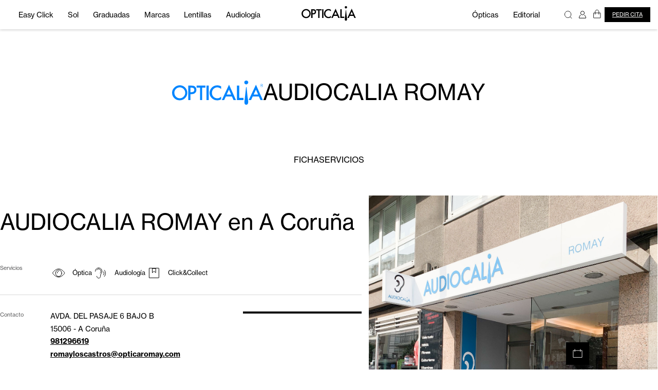

--- FILE ---
content_type: text/html; charset=utf-8
request_url: https://www.opticalia.com/es/tiendas/optica-a-coruna-avda-del-pasaje-6-bajo-b-audiocalia-romay
body_size: 30516
content:
<!DOCTYPE html><html lang="es-ES"><head><script type="application/ld+json">
          {
          "@context": "https://schema.org",
          "@type": "Organization",
          "name": "Opticalia",
          "url": "https://www.opticalia.com/es",
          "logo": "https://d1g24otydi80tq.cloudfront.net/static/icons/logo.svg",
          "sameAs": [
              "https://www.facebook.com/OPTICALIAGRUPO",
              "https://www.instagram.com/opticalia/",
              "https://www.youtube.com/@opticalia"
          ]
          }
        </script><meta property="og:image" content="https://d1g24otydi80tq.cloudfront.net/static/icons/logo.svg"/><link rel="image_src" href="https://d1g24otydi80tq.cloudfront.net/static/icons/logo.svg"/><meta property="og:image:type" content="image/svg+xml"/><meta property="og:image:width" content="120"/><meta property="og:image:height" content="32"/><meta charSet="utf-8"/><title>Óptica en A Coruña · AVDA. DEL PASAJE 6 BAJO B | Opticalia</title><meta name="description" content="AUDIOCALIA ROMAY &amp;#x21D2; Encuentra la óptica más cercana en A Coruña &amp;#x1F4CD; ¡Consulta los horarios y ven a para probarte tus gafas ¡Entra en Opticalia!"/><link rel="apple-touch-icon" sizes="180x180" href=""/><link rel="icon" type="image/png" sizes="32x32" href=""/><link rel="icon" type="image/png" sizes="16x16" href=""/><link rel="manifest" href="/site.webmanifest"/><link rel="mask-icon" href="/safari-pinned-tab.svg" color="#000000"/><meta name="msapplication-TileColor" content="#000000"/><meta name="theme-color" content="#000000"/><meta name="viewport" content="initial-scale=1, maximum-scale=1, user-scalable=no"/><meta name="og:title" property="og:title" content="Óptica en A Coruña · AVDA. DEL PASAJE 6 BAJO B | Opticalia"/><meta name="og:description" property="og:description" content="AUDIOCALIA ROMAY &amp;#x21D2; Encuentra la óptica más cercana en A Coruña &amp;#x1F4CD; ¡Consulta los horarios y ven a para probarte tus gafas ¡Entra en Opticalia!"/><meta property="og:site_name" content="Opticalia"/><meta property="og:url" content="https://www.opticalia.com/es/tiendas/optica-a-coruna-avda-del-pasaje-6-bajo-b-audiocalia-romay"/><meta name="twitter:card" content="summary"/><meta name="twitter:title" content="Óptica en A Coruña · AVDA. DEL PASAJE 6 BAJO B | Opticalia"/><meta name="twitter:description" content="AUDIOCALIA ROMAY &amp;#x21D2; Encuentra la óptica más cercana en A Coruña &amp;#x1F4CD; ¡Consulta los horarios y ven a para probarte tus gafas ¡Entra en Opticalia!"/><meta name="google-site-verification" content=""/><meta name="facebook-domain-verification" content=""/><meta name="p:domain_verify" content="6173898e49a63448a992d249513c9e75"/><link rel="canonical" href="https://www.opticalia.com/es/tiendas/optica-a-coruna-avda-del-pasaje-6-bajo-b-audiocalia-romay"/><script>
    (function(w,d,s,l,i){w[l]=w[l]||[];w[l].push({'gtm.start':
    new Date().getTime(),event:'gtm.js'});var f=d.getElementsByTagName(s)[0],
    j=d.createElement(s),dl=l!='dataLayer'?'&l='+l:'';j.async=true;j.src=
    'https://www.googletagmanager.com/gtm.js?id='+i+dl;f.parentNode.insertBefore(j,f);
    })(window,document,'script','dataLayer','GTM-WHXCTCW');
  </script><script id="CookieDeclaration" src="https://consent.cookiebot.com/36d20743-d8cd-4090-a0bc-8414406309b5/cd.js" type="text/javascript" async=""></script><link rel="preload" href="/static/fonts/ITCGaramondStd-LtCondIta.otf" as="font" type="font/otf" crossorigin=""/><link rel="preload" href="/static/fonts/ITCGaramondStd-LtCond.otf" as="font" type="font/otf" crossorigin=""/><script type="application/ld+json">
        {
        "@context": "https://schema.org/",
        "@type": "WebSite",
        "name": "Opticalia",
        "url": "https://www.opticalia.com/es",
        "potentialAction": {
            "@type": "SearchAction",
            "target": "https://www.opticalia.com/es/search?q={search_term_string}",
            "query-input": "required name=search_term_string"
            }
        }
        </script><script type="application/ld+json">
        {
        "@context": "https://schema.org/",
        "@type": "WebSite",
        "name": "Opticalia",
        "url": "https://www.opticalia.com/es",
        "potentialAction": {
            "@type": "SearchAction",
            "target": "https://www.opticalia.com/es/search?q={search_term_string}",
            "query-input": "required name=search_term_string"
            }
        }
        </script><script type="application/ld+json">
        {
        "@context": "https://schema.org/",
        "@type": "WebSite",
        "name": "Opticalia",
        "url": "https://www.opticalia.com/es",
        "potentialAction": {
            "@type": "SearchAction",
            "target": "https://www.opticalia.com/es/search?q={search_term_string}",
            "query-input": "required name=search_term_string"
            }
        }
        </script><script type="application/ld+json">
        {
        "@context": "https://schema.org/",
        "@type": "WebSite",
        "name": "Opticalia",
        "url": "https://www.opticalia.com/es",
        "potentialAction": {
            "@type": "SearchAction",
            "target": "https://www.opticalia.com/es/search?q={search_term_string}",
            "query-input": "required name=search_term_string"
            }
        }
        </script><script type="application/ld+json">
        {
        "@context": "https://schema.org/",
        "@type": "WebSite",
        "name": "Opticalia",
        "url": "https://www.opticalia.com/es",
        "potentialAction": {
            "@type": "SearchAction",
            "target": "https://www.opticalia.com/es/search?q={search_term_string}",
            "query-input": "required name=search_term_string"
            }
        }
        </script><script type="application/ld+json">
        {
        "@context": "https://schema.org/",
        "@type": "WebSite",
        "name": "Opticalia",
        "url": "https://www.opticalia.com/es",
        "potentialAction": {
            "@type": "SearchAction",
            "target": "https://www.opticalia.com/es/search?q={search_term_string}",
            "query-input": "required name=search_term_string"
            }
        }
        </script><script type="application/ld+json">
{
  "@context": "https://schema.org",
  "@type": "Optician",
  "name": "AUDIOCALIA ROMAY ",
  "image": "https://d1rip3hkhusq0y.cloudfront.net/uploads/optinet_2700_1673602655071_664c7cacf5.jpg",
  "@id": "optica-a-coruna-avda-del-pasaje-6-bajo-b-audiocalia-romay",
  "url": "optica-a-coruna-avda-del-pasaje-6-bajo-b-audiocalia-romay",
  "telephone": "981296619",
  "address": {
    "@type": "PostalAddress",
    "streetAddress": "AVDA. DEL PASAJE 6 BAJO B",
    "addressLocality": "A Coruña",
    "postalCode": "15006",
    "addressCountry": "ES"
  },
  "openingHoursSpecification": [{
    "@type": "OpeningHoursSpecification",
    "dayOfWeek": [
      "Monday",
      "Tuesday",
      "Wednesday",
      "Thursday",
      "Friday"
    ],
    "opens": "09:30",
    "closes": "13:30"
  },{
    "@type": "OpeningHoursSpecification",
    "dayOfWeek": "Saturday",
    "opens": "09:30",
    "closes": "13:30"
  },{
    "@type": "OpeningHoursSpecification",
    "dayOfWeek": [
      "Monday",
      "Tuesday",
      "Wednesday",
      "Thursday",
      "Friday"
    ],
    "opens": "17:00",
    "closes": "20:00"
  }] 
}
        </script><meta name="next-head-count" content="33"/><link rel="preload" href="/_next/static/css/5ea3673a917af816235b.css" as="style"/><link rel="stylesheet" href="/_next/static/css/5ea3673a917af816235b.css" data-n-g=""/><noscript data-n-css=""></noscript><script defer="" nomodule="" src="/_next/static/chunks/polyfills-b69b38e0e606287ba003.js"></script><script src="/_next/static/chunks/webpack-a82b29101cbac5070e7a.js" defer=""></script><script src="/_next/static/chunks/framework-e12e56e0b8a76d261551.js" defer=""></script><script src="/_next/static/chunks/main-020048aa68d113e13070.js" defer=""></script><script src="/_next/static/chunks/pages/_app-e02c5566ba240b363018.js" defer=""></script><script src="/_next/static/chunks/pages/%5Bstore%5D/tiendas/%5Boptical%5D-a2d7e91741dd58564d1b.js" defer=""></script><script src="/_next/static/jffQIJbdskNED6xfVtF8P/_buildManifest.js" defer=""></script><script src="/_next/static/jffQIJbdskNED6xfVtF8P/_ssgManifest.js" defer=""></script><style id="__jsx-625733788">#nprogress{pointer-events:none;}#nprogress .bar{background:#0084FF;position:fixed;z-index:9999;top:0;left:0;width:100%;height:7px;}#nprogress .peg{display:block;position:absolute;right:0px;width:100px;height:100%;box-shadow:0 0 10px #0084FF,0 0 5px #0084FF;opacity:1;-webkit-transform:rotate(3deg) translate(0px,-4px);-ms-transform:rotate(3deg) translate(0px,-4px);-webkit-transform:rotate(3deg) translate(0px,-4px);-ms-transform:rotate(3deg) translate(0px,-4px);transform:rotate(3deg) translate(0px,-4px);}#nprogress .spinner{display:block;position:fixed;z-index:1031;top:15px;right:15px;}#nprogress .spinner-icon{width:18px;height:18px;box-sizing:border-box;border:solid 2px transparent;border-top-color:#0084FF;border-left-color:#0084FF;border-radius:50%;-webkit-animation:nprogresss-spinner 400ms linear infinite;-webkit-animation:nprogress-spinner 400ms linear infinite;animation:nprogress-spinner 400ms linear infinite;}.nprogress-custom-parent{overflow:hidden;position:relative;}.nprogress-custom-parent #nprogress .spinner,.nprogress-custom-parent #nprogress .bar{position:absolute;}@-webkit-keyframes nprogress-spinner{0%{-webkit-transform:rotate(0deg);}100%{-webkit-transform:rotate(360deg);}}@-webkit-keyframes nprogress-spinner{0%{-webkit-transform:rotate(0deg);-ms-transform:rotate(0deg);transform:rotate(0deg);}100%{-webkit-transform:rotate(360deg);-ms-transform:rotate(360deg);transform:rotate(360deg);}}@keyframes nprogress-spinner{0%{-webkit-transform:rotate(0deg);-ms-transform:rotate(0deg);transform:rotate(0deg);}100%{-webkit-transform:rotate(360deg);-ms-transform:rotate(360deg);transform:rotate(360deg);}}</style><style data-styled="" data-styled-version="5.3.6">.cUvTwc{min-width:10.7rem;height:2.4rem;background-color:black;color:#FCFBFA;text-transform:uppercase;-webkit-text-decoration:underline;text-decoration:underline;border-style:none;display:-webkit-box;display:-webkit-flex;display:-ms-flexbox;display:flex;-webkit-box-pack:center;-webkit-justify-content:center;-ms-flex-pack:center;justify-content:center;-webkit-align-items:center;-webkit-box-align:center;-ms-flex-align:center;align-items:center;margin:0;cursor:pointer;font-size:0.8rem;-webkit-transition:all ease 250ms;transition:all ease 250ms;-webkit-text-decoration:underline;text-decoration:underline;}/*!sc*/
.cUvTwc:active{-webkit-transform:scale(0.95);-ms-transform:scale(0.95);transform:scale(0.95);}/*!sc*/
.cUvTwc:disabled{background-color:#999999 !important;cursor:default !important;}/*!sc*/
.cUvTwc.Button-Seconday{background-color:transparent;border:1px solid black;color:black;}/*!sc*/
@media screen and (max-width:768px){.cUvTwc{margin:0.4rem 0;min-width:6.25rem;}}/*!sc*/
.cUvTwc img{margin-right:0.4rem;width:100%;}/*!sc*/
.bXGWqv{min-width:10.7rem;height:2.4rem;background-color:black;color:#FCFBFA;text-transform:uppercase;-webkit-text-decoration:underline;text-decoration:underline;border-style:none;display:-webkit-box;display:-webkit-flex;display:-ms-flexbox;display:flex;-webkit-box-pack:center;-webkit-justify-content:center;-ms-flex-pack:center;justify-content:center;-webkit-align-items:center;-webkit-box-align:center;-ms-flex-align:center;align-items:center;margin:0;cursor:pointer;font-size:0.8rem;-webkit-transition:all ease 250ms;transition:all ease 250ms;background-color:white;color:black;border-color:black;border-style:solid;border-width:1px;-webkit-text-decoration:underline;text-decoration:underline;}/*!sc*/
.bXGWqv:active{-webkit-transform:scale(0.95);-ms-transform:scale(0.95);transform:scale(0.95);}/*!sc*/
.bXGWqv:disabled{background-color:#999999 !important;cursor:default !important;}/*!sc*/
.bXGWqv.Button-Seconday{background-color:transparent;border:1px solid black;color:black;}/*!sc*/
@media screen and (max-width:768px){.bXGWqv{margin:0.4rem 0;min-width:6.25rem;}}/*!sc*/
.bXGWqv:disabled{background-color:white !important;cursor:default !important;color:#999999;border-color:#999999;}/*!sc*/
.bXGWqv img{margin-right:0.4rem;width:100%;}/*!sc*/
data-styled.g2[id="Buttonstyled__ButtonStyles-sc-16hwl9t-0"]{content:"cUvTwc,bXGWqv,"}/*!sc*/
.jQOSSi{position:fixed;left:0;top:0;z-index:9999;background-color:rgba(200,200,200,0.6);width:100%;height:100%;display:none;-webkit-box-pack:center;-webkit-justify-content:center;-ms-flex-pack:center;justify-content:center;-webkit-align-items:center;-webkit-box-align:center;-ms-flex-align:center;align-items:center;}/*!sc*/
.jQOSSi .Loading-Window{background-color:transparent;width:340px;height:200px;-webkit-animation-duration:300ms;animation-duration:300ms;}/*!sc*/
data-styled.g3[id="loadingcontext__LoadingStyles-sc-14qtxzv-0"]{content:"jQOSSi,"}/*!sc*/
.fIhLiW{position:absolute;top:1.6rem;right:1.6rem;width:1.6rem;height:1.6rem;-webkit-transition:all ease 250ms;transition:all ease 250ms;cursor:pointer;}/*!sc*/
.fIhLiW:active{-webkit-transform:scale(0.95);-ms-transform:scale(0.95);transform:scale(0.95);}/*!sc*/
@media screen and (max-width:768px){.fIhLiW{top:0.8rem;right:0.8rem;}}/*!sc*/
data-styled.g6[id="CloseModalBtn__CloseModalStyles-sc-1n8w2jo-0"]{content:"fIhLiW,"}/*!sc*/
.cEwaCk{position:fixed;right:0;top:0;height:100%;z-index:100;background-color:rgba(12,12,12,0.5);-webkit-box-pack:end;-webkit-justify-content:flex-end;-ms-flex-pack:end;justify-content:flex-end;display:none;overflow:hidden;}/*!sc*/
.cEwaCk .Cart-Content{width:30.65rem;height:100%;background-color:white;position:relative;display:grid;grid-template-rows:max-content auto max-content;-webkit-animation-duration:250ms;animation-duration:250ms;}/*!sc*/
.cEwaCk .Cart-Header{padding:1.7rem 0.8rem;}/*!sc*/
.cEwaCk .Cart-BagTitle{margin:0;font-size:1.2rem;}/*!sc*/
.cEwaCk .Cart-Items{overflow-y:auto;padding:0 0.8rem;padding-right:2rem;}/*!sc*/
.cEwaCk .Cart-Footer{padding:0.8rem;}/*!sc*/
.cEwaCk .Cart-Footer-FinishBtn{width:100%;}/*!sc*/
.cEwaCk .Cart-Footer-Discounts{border-bottom-style:solid;border-width:1px;border-color:black;font-size:0.8rem;}/*!sc*/
.cEwaCk .Cart-Footer-Discounts-Title{font-size:1.2rem;margin:0;}/*!sc*/
.cEwaCk .Cart-Footer-Discounts-Item{display:grid;grid-template-columns:min-content auto max-content;-webkit-align-items:center;-webkit-box-align:center;-ms-flex-align:center;align-items:center;}/*!sc*/
.cEwaCk .Cart-Footer-Discounts-Item span{padding-right:1.25rem;}/*!sc*/
.cEwaCk .Cart-Footer-Discounts-Item p{max-width:17.5rem;}/*!sc*/
.cEwaCk .Cart-Footer-Shipping{height:2.6rem;display:-webkit-box;display:-webkit-flex;display:-ms-flexbox;display:flex;-webkit-align-items:center;-webkit-box-align:center;-ms-flex-align:center;align-items:center;-webkit-box-pack:justify;-webkit-justify-content:space-between;-ms-flex-pack:justify;justify-content:space-between;font-size:0.8rem;border-bottom-style:solid;border-width:1px;border-color:black;}/*!sc*/
.cEwaCk .Cart-Footer-Shipping p{margin:0;}/*!sc*/
.cEwaCk .Cart-Footer-Shipping label{color:#828283;}/*!sc*/
.cEwaCk .Cart-Footer-Total{height:3rem;display:-webkit-box;display:-webkit-flex;display:-ms-flexbox;display:flex;-webkit-align-items:center;-webkit-box-align:center;-ms-flex-align:center;align-items:center;-webkit-box-pack:justify;-webkit-justify-content:space-between;-ms-flex-pack:justify;justify-content:space-between;}/*!sc*/
.cEwaCk .Cart-Footer-Total p,.cEwaCk .Cart-Footer-Total label{font-size:1.2rem;margin:0;}/*!sc*/
.cEwaCk .Cart-Footer-Total p span,.cEwaCk .Cart-Footer-Total label span{font-size:0.6rem;color:#828283;}/*!sc*/
.cEwaCk .Cart-Footer-Conditions{font-size:0.5rem;display:block;margin:0;cursor:pointer;-webkit-user-select:none;-moz-user-select:none;-ms-user-select:none;user-select:none;opacity:0.6;-webkit-text-decoration:underline;text-decoration:underline;}/*!sc*/
data-styled.g8[id="Cartstyled__CartStyles-sc-xo8wsa-0"]{content:"cEwaCk,"}/*!sc*/
.gpZnlN{position:relative;padding-bottom:0.8rem;grid-template-columns:auto max-content;}/*!sc*/
.gpZnlN input{width:100%;height:100%;font-size:0.8rem;color:#828283;padding:0 0.8rem;border-style:none;}/*!sc*/
.gpZnlN label{font-size:0.6rem;line-height:0.8rem;}/*!sc*/
.gpZnlN .CustomInput-Wrap{height:2.4rem;border-style:solid;border-color:#999999;border-width:1px;display:-webkit-box;display:-webkit-flex;display:-ms-flexbox;display:flex;}/*!sc*/
.gpZnlN button{border-radius:none;border-style:none;background:transparent;color:#828283;text-transform:uppercase;-webkit-text-decoration:underline;text-decoration:underline;font-weight:500;cursor:pointer;padding-right:0.8rem;font-size:0.8rem;}/*!sc*/
.dOAhKS{position:relative;padding-bottom:0.8rem;grid-template-columns:auto max-content;}/*!sc*/
.dOAhKS input{width:100%;height:100%;font-size:0.8rem;color:#828283;padding:0 0.8rem;border-style:none;}/*!sc*/
.dOAhKS label{font-size:0.6rem;line-height:0.8rem;}/*!sc*/
.dOAhKS .CustomInput-Wrap{height:2.4rem;border-style:solid;border-color:#999999;border-width:1px;display:-webkit-box;display:-webkit-flex;display:-ms-flexbox;display:flex;border-style:none;border-bottom-style:solid;}/*!sc*/
.dOAhKS button{border-radius:none;border-style:none;background:transparent;color:#828283;text-transform:uppercase;-webkit-text-decoration:underline;text-decoration:underline;font-weight:500;cursor:pointer;padding-right:0.8rem;font-size:0.8rem;}/*!sc*/
data-styled.g10[id="CustomInputstyled__CustomInputStyles-sc-13vc4l-0"]{content:"gpZnlN,dOAhKS,"}/*!sc*/
.ebLxGb{position:relative;padding-bottom:0.8rem;}/*!sc*/
.ebLxGb .MuiInputBase-root{height:100%;}/*!sc*/
.ebLxGb .MuiInputBase-root select{height:100%;}/*!sc*/
.ebLxGb .MuiInputBase-root{padding-right:1rem;}/*!sc*/
.ebLxGb fieldset{border-style:none;}/*!sc*/
.ebLxGb .MuiOutlinedInput-root{width:100%;}/*!sc*/
.ebLxGb .MuiSelect-select{font-size:0.8rem;min-height:unset;height:100%;padding:0;display:-webkit-box;display:-webkit-flex;display:-ms-flexbox;display:flex;-webkit-align-items:center;-webkit-box-align:center;-ms-flex-align:center;align-items:center;padding-left:0.45rem;}/*!sc*/
.ebLxGb .CustomSelect-Placeholder{color:#828283;}/*!sc*/
.ebLxGb .CustomSelect-Wrap{height:2.4rem;border-style:solid;border-color:#999999;border-width:1px;}/*!sc*/
.ebLxGb .CustomSelect-Label{font-size:0.6rem;line-height:0.8rem;}/*!sc*/
.ebLxGb .ErrorLabel{font-size:0.6rem;line-height:0.8rem;padding-left:0.15rem;}/*!sc*/
data-styled.g11[id="CustomSelectstyled__CustomSelectStyles-sc-121m7uf-0"]{content:"ebLxGb,"}/*!sc*/
.iqMkaN{margin-top:0.8rem;}/*!sc*/
data-styled.g22[id="CoupunInputstyled__CoupunInputStyles-sc-14xtjmc-0"]{content:"iqMkaN,"}/*!sc*/
.gBycJF{position:relative;overflow:hidden;}/*!sc*/
.gBycJF .swiper-pagination-bullets{width:100%;height:20px;position:absolute;left:0;bottom:20px;display:-webkit-box;display:-webkit-flex;display:-ms-flexbox;display:flex;-webkit-box-pack:center;-webkit-justify-content:center;-ms-flex-pack:center;justify-content:center;-webkit-align-items:center;-webkit-box-align:center;-ms-flex-align:center;align-items:center;z-index:2;}/*!sc*/
.gBycJF .swiper-pagination-bullets .swiper-pagination-bullet{width:10px;height:10px;border-radius:50%;background:rgba(12,12,12,0.3);margin:0 3px;}/*!sc*/
.gBycJF .swiper-pagination-bullets .swiper-pagination-bullet.swiper-pagination-bullet-active{background-color:white;}/*!sc*/
data-styled.g23[id="CustomSliderstyled__CustomSliderStyles-sc-lmjns5-0"]{content:"gBycJF,"}/*!sc*/
.fxEfnB{display:-webkit-box;display:-webkit-flex;display:-ms-flexbox;display:flex;-webkit-transition:all ease 250ms;transition:all ease 250ms;cursor:pointer;}/*!sc*/
.fxEfnB:active{-webkit-transform:scale(0.95);-ms-transform:scale(0.95);transform:scale(0.95);}/*!sc*/
data-styled.g25[id="Iconstyled__IconStyles-sc-199mfc0-0"]{content:"fxEfnB,"}/*!sc*/
.blTIJC{min-height:10rem;width:100%;background-color:black;margin-top:1rem;}/*!sc*/
.blTIJC .Footer-SEO-Block{background-color:white;margin-top:1.5rem;margin-bottom:1.5rem;width:40rem;min-width:-webkit-fit-content;min-width:-moz-fit-content;min-width:fit-content;height:-webkit-fit-content;height:-moz-fit-content;height:fit-content;padding:2rem 1.5rem;display:-webkit-box;display:-webkit-flex;display:-ms-flexbox;display:flex;-webkit-flex-direction:column;-ms-flex-direction:column;flex-direction:column;-webkit-align-items:center;-webkit-box-align:center;-ms-flex-align:center;align-items:center;}/*!sc*/
@media screen and (max-width:768px){.blTIJC .Footer-SEO-Block{max-width:100%;}}/*!sc*/
.blTIJC .Footer-Wrap{padding:0 2rem;padding-top:6.4rem;max-width:1440px;margin:auto;}/*!sc*/
@media screen and (max-width:768px){.blTIJC .Footer-Wrap{padding:0 1.2rem;padding-top:2.4rem;}}/*!sc*/
.blTIJC .Footer-Content{padding-bottom:4rem;display:-webkit-box;display:-webkit-flex;display:-ms-flexbox;display:flex;gap:4rem;border-bottom-style:solid;border-color:#FFFDFB;border-width:1px;position:relative;}/*!sc*/
@media screen and (max-width:768px){.blTIJC .Footer-Content{-webkit-flex-direction:column;-ms-flex-direction:column;flex-direction:column;}}/*!sc*/
.blTIJC .Footer-Content p{color:white;}/*!sc*/
.blTIJC .Footer-Content-Socials{position:absolute;right:0;bottom:1.6rem;display:-webkit-box;display:-webkit-flex;display:-ms-flexbox;display:flex;gap:0.8rem;}/*!sc*/
.blTIJC .Footer-Row-Title{margin:0;margin-bottom:2rem;font-size:0.7rem;}/*!sc*/
.blTIJC .Footer-Row-Item{margin:0;font-size:0.8rem;line-height:1.5rem;-webkit-letter-spacing:-0.005em;-moz-letter-spacing:-0.005em;-ms-letter-spacing:-0.005em;letter-spacing:-0.005em;}/*!sc*/
.blTIJC .Footer-Card{width:2.1rem;height:1.25rem;overflow:hidden;border-radius:4px;}/*!sc*/
.blTIJC .Footer-Card img{width:100%;}/*!sc*/
.blTIJC .Footer-Bottom{height:7.85rem;display:-webkit-box;display:-webkit-flex;display:-ms-flexbox;display:flex;-webkit-flex-direction:column;-ms-flex-direction:column;flex-direction:column;-webkit-box-pack:center;-webkit-justify-content:center;-ms-flex-pack:center;justify-content:center;gap:0.8rem;}/*!sc*/
@media screen and (max-width:768px){.blTIJC .Footer-Bottom{height:-webkit-fit-content;height:-moz-fit-content;height:fit-content;padding-bottom:2rem;}}/*!sc*/
.blTIJC .Footer-Bottom-Row{width:100%;display:grid;grid-template-columns:auto max-content;}/*!sc*/
@media screen and (max-width:768px){.blTIJC .Footer-Bottom-Row{display:-webkit-box;display:-webkit-flex;display:-ms-flexbox;display:flex;-webkit-flex-direction:column-reverse;-ms-flex-direction:column-reverse;flex-direction:column-reverse;-webkit-align-items:center;-webkit-box-align:center;-ms-flex-align:center;align-items:center;}}/*!sc*/
.blTIJC .Footer-Bottom-Row-Links{display:-webkit-box;display:-webkit-flex;display:-ms-flexbox;display:flex;gap:1.6rem;}/*!sc*/
.blTIJC .Footer-Bottom-Row-Links a{color:white;font-size:0.6rem;-webkit-text-decoration:underline;text-decoration:underline;}/*!sc*/
@media screen and (max-width:768px){.blTIJC .Footer-Bottom-Row-Links{-webkit-flex-direction:column;-ms-flex-direction:column;flex-direction:column;gap:0.6rem;padding-top:1.5rem;}.blTIJC .Footer-Bottom-Row-Links a{text-align:center;}}/*!sc*/
.blTIJC .Footer-Bottom-Row-Cards{display:-webkit-box;display:-webkit-flex;display:-ms-flexbox;display:flex;gap:1.1rem;-webkit-box-pack:start;-webkit-justify-content:flex-start;-ms-flex-pack:start;justify-content:flex-start;-webkit-align-items:flex-start;-webkit-box-align:flex-start;-ms-flex-align:flex-start;align-items:flex-start;}/*!sc*/
@media screen and (max-width:768px){.blTIJC .Footer-Bottom-Row-Cards{-webkit-flex-wrap:wrap;-ms-flex-wrap:wrap;flex-wrap:wrap;width:12.5rem;margin-top:2rem;padding-bottom:1.5rem;}}/*!sc*/
.blTIJC .Footer-Bottom-Row-Establishment{display:-webkit-box;display:-webkit-flex;display:-ms-flexbox;display:flex;-webkit-box-pack:start;-webkit-justify-content:flex-start;-ms-flex-pack:start;justify-content:flex-start;-webkit-align-items:center;-webkit-box-align:center;-ms-flex-align:center;align-items:center;}/*!sc*/
.blTIJC .Footer-Bottom-Row-Establishment p{font-size:0.8rem;color:white;}/*!sc*/
.blTIJC .Footer-Bottom-Row-Establishment img{width:1.8rem;margin-left:0.8rem;}/*!sc*/
.blTIJC .Footer-Bottom-Row-Help{position:fixed;bottom:0.5rem;right:7.5rem;background-color:black;z-index:2147483646;border-radius:1 5rem;width:2.5rem;height:2.5rem;cursor:pointer;}/*!sc*/
@media screen and (max-width:768px){.blTIJC .Footer-Bottom-Row-Help{right:0.5rem;}}/*!sc*/
.blTIJC .Footer-Bottom-Row-Help img{width:1.6rem;}/*!sc*/
.blTIJC .Footer-Bottom-Row-Help div{margin-left:2.6rem;}/*!sc*/
.blTIJC .Footer-Bottom-Row-Help div p{font-size:0.8rem;color:white;margin:0;margin-left:0.7rem;}/*!sc*/
.blTIJC .Footer-StoreSelect{margin-top:2.3rem;width:16.4rem;}/*!sc*/
.blTIJC .Footer-StoreSelect p{font-size:0.8rem;margin-bottom:0.4rem;}/*!sc*/
data-styled.g26[id="Footerstyled__FooterStyles-sc-lybkub-0"]{content:"blTIJC,"}/*!sc*/
.KwEae{position:fixed;width:100%;height:100%;padding-top:3.2rem;top:0;z-index:-1;display:none;-webkit-animation-duration:300ms;animation-duration:300ms;}/*!sc*/
@media screen and (max-width:768px){.KwEae{display:none;}}/*!sc*/
.KwEae .MobileMenu-Content{background-color:white;border-top-style:solid;border-width:1px;border-color:#D9D9D9;padding:0 0.8rem;padding-top:2.5rem;display:grid;grid-template-rows:max-content auto max-content;grid-template-columns:100%;}/*!sc*/
.KwEae .MobileMenu-Categories{border-bottom-style:solid;border-width:1px;border-color:#B4B4B6;padding-bottom:1rem;overflow-y:auto;}/*!sc*/
.KwEae .MobileMenu-Categories-Item label{font-size:0.6rem;color:#999999;margin-bottom:0.5rem;display:block;margin-top:1.3rem;}/*!sc*/
@media screen and (max-width:768px){.KwEae .MobileMenu-Categories-Item label:nth-child(1){margin-top:0;}}/*!sc*/
.KwEae .MobileMenu-Categories-Item-Title{font-size:1.2rem;margin:0;border-width:1px;border-color:#0092BC;}/*!sc*/
.KwEae .MobileMenu-Categories-Item-Subtitle{font-size:0.8rem;margin:0;margin-bottom:0.4rem;}/*!sc*/
.KwEae .MobileMenu-Categories-Footer{margin-top:1.2rem;padding-bottom:0.5rem;border-top-style:solid;border-bottom-style:solid;border-width:1px;border-color:#B4B4B6;}/*!sc*/
.KwEae .MuiAccordionSummary-root,.KwEae .MuiAccordion-root{box-shadow:none;padding:0;}/*!sc*/
data-styled.g30[id="MobileMenustyled__MobileMenuStyles-sc-1l88xl9-0"]{content:"KwEae,"}/*!sc*/
.cNBqdZ{color:#000;}/*!sc*/
.gFsrYh{color:#000000;}/*!sc*/
data-styled.g32[id="ColorTextstyled__ColorText-sc-1aohq2r-0"]{content:"cNBqdZ,gFsrYh,"}/*!sc*/
.bOruOs{width:100%;background-color:white;position:fixed;top:0;left:0;z-index:99;overflow:hidden;-webkit-transition:all ease 400ms;transition:all ease 400ms;box-shadow:0px 2px 4px rgba(0,0,0,0.15);}/*!sc*/
.bOruOs .MainHeader-MobileMenu{display:none;height:100%;width:2rem;padding-left:0.4rem;}/*!sc*/
@media screen and (max-width:768px){.bOruOs .MainHeader-MobileMenu{display:-webkit-box;display:-webkit-flex;display:-ms-flexbox;display:flex;cursor:pointer;-webkit-transition:all ease 250ms;transition:all ease 250ms;}.bOruOs .MainHeader-MobileMenu:active{-webkit-transform:scale(0.95);-ms-transform:scale(0.95);transform:scale(0.95);}}/*!sc*/
@media screen and (max-width:768px){.bOruOs .MainHeader-SearchIcon{display:none;}}/*!sc*/
.bOruOs .MainHeader-Logo{width:100%;display:-webkit-box;display:-webkit-flex;display:-ms-flexbox;display:flex;-webkit-box-pack:center;-webkit-justify-content:center;-ms-flex-pack:center;justify-content:center;-webkit-align-items:center;-webkit-box-align:center;-ms-flex-align:center;align-items:center;}/*!sc*/
.bOruOs .MainHeader-Logo img{width:6rem;}/*!sc*/
@media screen and (max-width:768px){.bOruOs .MainHeader-Logo img{width:4.5rem;}}/*!sc*/
.bOruOs .MainHeader-Wrap{display:grid;grid-template-columns:45% 10% 45%;background-color:white;position:relative;height:3.2rem;max-width:1360px;margin:auto;}/*!sc*/
.bOruOs .MainHeader-Categories{-webkit-box-pack:start;-webkit-justify-content:flex-start;-ms-flex-pack:start;justify-content:flex-start;font-size:0.8rem;}/*!sc*/
@media (min-width:1360px){.bOruOs .MainHeader-Categories{margin-left:-0.8rem;}}/*!sc*/
@media (max-width:1360px){.bOruOs .MainHeader-Categories{padding-left:1.2rem;}}/*!sc*/
@media screen and (max-width:768px){.bOruOs .MainHeader-Categories{display:none;}}/*!sc*/
.bOruOs .MainHeader-Categories-Wrap{height:110%;}/*!sc*/
.bOruOs .MainHeader-Categories-Item{padding:0 0.8rem;position:relative;margin:0;}/*!sc*/
.bOruOs .MainHeader-Categories-Item::before{content:"";width:40%;height:4px;background-color:#0084FF;position:absolute;bottom:0.15rem;border-radius:20px;opacity:0;-webkit-transition:all ease 200ms;transition:all ease 200ms;}/*!sc*/
.bOruOs .MainHeader-Categories-Item.Active::before{opacity:1;width:100%;}/*!sc*/
.bOruOs .MainHeader-SubCategories{position:fixed;width:100%;left:0;background-color:white;height:27rem;top:3.2rem;-webkit-transition:all ease 200ms;transition:all ease 200ms;z-index:-7;display:none;}/*!sc*/
.bOruOs .MainHeader-SubCategories.Active{display:block;}/*!sc*/
.bOruOs .MainHeader-SubCategories.Active .HeaderMenu-Wrap{-webkit-animation-name:showSubCategorie;animation-name:showSubCategorie;-webkit-animation-fill-mode:forwards;animation-fill-mode:forwards;-webkit-animation-timing-function:ease;animation-timing-function:ease;-webkit-animation-duration:200ms;animation-duration:200ms;}/*!sc*/
.bOruOs .MainHeader-Right{display:-webkit-box;display:-webkit-flex;display:-ms-flexbox;display:flex;-webkit-box-pack:end;-webkit-justify-content:flex-end;-ms-flex-pack:end;justify-content:flex-end;font-size:0.8rem;padding-left:4.5rem;}/*!sc*/
@media screen and (max-width:768px){.bOruOs .MainHeader-Right-Links{display:none;}}/*!sc*/
.bOruOs .MainHeader-Right-Links a{padding:0 0.8rem;position:relative;height:100%;display:-webkit-box;display:-webkit-flex;display:-ms-flexbox;display:flex;-webkit-box-pack:center;-webkit-justify-content:center;-ms-flex-pack:center;justify-content:center;-webkit-align-items:center;-webkit-box-align:center;-ms-flex-align:center;align-items:center;}/*!sc*/
.bOruOs .MainHeader-Right-Links a p{margin:0;}/*!sc*/
.bOruOs .MainHeader-Right-Links a::before{content:"";width:40%;height:4px;background-color:#0084FF;position:absolute;bottom:0rem;border-radius:20px;opacity:0;-webkit-transition:all ease 200ms;transition:all ease 200ms;}/*!sc*/
.bOruOs .MainHeader-Right-Links a:hover::before{opacity:1;width:100%;}/*!sc*/
.bOruOs .MainHeader-Right-Icons{gap:0.8rem;margin-left:1.5rem;}/*!sc*/
@media (max-width:1360px){.bOruOs .MainHeader-Right-Icons{margin-right:0.8rem;}}/*!sc*/
@media screen and (max-width:768px){.bOruOs .MainHeader-Right-Icons{margin-right:0;}}/*!sc*/
.bOruOs .MainHeader-Right-Icons img{width:1.6rem;height:1.6rem;cursor:pointer;}/*!sc*/
.bOruOs .MainHeader-Right-Icons button{height:1.6rem;font-size:0.6rem;min-width:unset;width:5rem;}/*!sc*/
@media screen and (max-width:768px){.bOruOs .MainHeader-RequestAppointment{display:none;}}/*!sc*/
.bOruOs .MainHeader-RequestAppointment-Mobile{display:none;}/*!sc*/
@media screen and (max-width:768px){.bOruOs .MainHeader-RequestAppointment-Mobile{display:block;min-width:6.5rem;margin-top:1.5rem;}}/*!sc*/
.bOruOs .MainHeader-SearchContent{box-shadow:0px 2px 4px rgb(0 0 0 / 5%);padding:2rem;}/*!sc*/
.bOruOs .MainHeader-SearchContent-Title p{font-size:3.6rem;line-height:3.4rem;font-family:'ITC-Cond',sans-serif;margin:0;max-width:33.35rem;}/*!sc*/
.bOruOs .MainHeader-SearchContent .CustomInput{max-width:33.35rem;margin-top:4.4rem;}/*!sc*/
.bOruOs .BannerLine{height:0;}/*!sc*/
@media screen and (max-width:768px){.bOruOs .LocaleSelect{display:none;}}/*!sc*/
@-webkit-keyframes showSubCategorie{from{-webkit-transform:translateY(-5rem);-ms-transform:translateY(-5rem);transform:translateY(-5rem);}to{-webkit-transform:translateY(0);-ms-transform:translateY(0);transform:translateY(0);}}/*!sc*/
@keyframes showSubCategorie{from{-webkit-transform:translateY(-5rem);-ms-transform:translateY(-5rem);transform:translateY(-5rem);}to{-webkit-transform:translateY(0);-ms-transform:translateY(0);transform:translateY(0);}}/*!sc*/
data-styled.g33[id="Headerstyled__HeaderStyles-sc-13wp04m-0"]{content:"bOruOs,"}/*!sc*/
.jPaSPN .BannerGridCms-Content{display:grid;grid-template-rows:1fr;}/*!sc*/
.jPaSPN .BannerGridCms-Image{max-height:43rem;overflow:hidden;}/*!sc*/
.jPaSPN .BannerGridCms-Image img{-webkit-transition:all ease 400ms;transition:all ease 400ms;}/*!sc*/
@media screen and (max-width:768px){}/*!sc*/
.jPaSPN .BannerGridCms-Video{position:relative;width:100%;height:100vh;max-height:43rem;overflow:hidden;}/*!sc*/
.jPaSPN .BannerGridCms-Video iframe{position:absolute;top:0;left:0;width:100%;height:100%;object-fit:fill;}/*!sc*/
.jPaSPN .BannerGridCms-Description{margin:0;font-size:0.8rem;line-height:1rem;margin-top:0.8rem;}/*!sc*/
data-styled.g34[id="BannerGridstyled__BannerGridCmsStyles-sc-1rgy4sj-0"]{content:"jPaSPN,"}/*!sc*/
.bkKVwg .ServiceGridCms-Content{position:relative;}/*!sc*/
@media screen and (max-width:768px){.bkKVwg .ServiceGridCms-Title{-webkit-hyphens:auto;-moz-hyphens:auto;-ms-hyphens:auto;hyphens:auto;word-wrap:break-word;}}/*!sc*/
.bkKVwg .ServiceGridCms-Title p{font-size:2.7rem;font-family:'ITC-Cond',sans-serif;margin:0;line-height:2.5rem;}/*!sc*/
.bkKVwg .ServiceGridCms-Title p em{font-family:'ITC-Italic',sans-serif;}/*!sc*/
@media screen and (max-width:768px){.bkKVwg .ServiceGridCms-Title p{font-size:2.8rem;line-height:2.6rem;}}/*!sc*/
@media screen and (max-width:768px){.bkKVwg .ServiceGridCms-Title p{font-size:2.8rem;}}/*!sc*/
.bkKVwg .ServiceGridCms-Wrap{padding:2rem;position:absolute;left:0;top:0;}/*!sc*/
@media screen and (max-width:768px){.bkKVwg .ServiceGridCms-Wrap{padding:1.2rem;}}/*!sc*/
.bkKVwg .ServiceGridCms-Background{position:absolute;left:0;top:0;}/*!sc*/
.bkKVwg .ServiceGridCms-Footer{position:absolute;bottom:0;left:0;padding:2rem;padding-top:0;display:-webkit-box;display:-webkit-flex;display:-ms-flexbox;display:flex;-webkit-flex-direction:column;-ms-flex-direction:column;flex-direction:column;-webkit-box-pack:end;-webkit-justify-content:flex-end;-ms-flex-pack:end;justify-content:flex-end;width:100%;}/*!sc*/
@media screen and (max-width:768px){.bkKVwg .ServiceGridCms-Footer{padding:1.2rem;}}/*!sc*/
.bkKVwg .ServiceGridCms-Description{max-width:20.15rem;}/*!sc*/
.bkKVwg .ServiceGridCms-Description p{font-size:0.8rem;}/*!sc*/
@media screen and (max-width:768px){.bkKVwg .ServiceGridCms-Description p{font-size:0.8rem;}}/*!sc*/
.bkKVwg .ServiceGridCms-Buttons{margin-top:0.8rem;display:-webkit-box;display:-webkit-flex;display:-ms-flexbox;display:flex;gap:0.8rem;}/*!sc*/
@media screen and (max-width:768px){.bkKVwg .ServiceGridCms-Buttons button{margin:0.4rem 0;min-width:7rem;font-size:0.6rem;}}/*!sc*/
.bkKVwg .ServiceGridCms-Button{min-width:10.7rem;height:2.4rem;background-color:black;color:white;text-transform:uppercase;-webkit-text-decoration:underline;text-decoration:underline;border-style:none;display:-webkit-box;display:-webkit-flex;display:-ms-flexbox;display:flex;-webkit-box-pack:center;-webkit-justify-content:center;-ms-flex-pack:center;justify-content:center;-webkit-align-items:center;-webkit-box-align:center;-ms-flex-align:center;align-items:center;cursor:pointer;-webkit-transition:all ease 250ms;transition:all ease 250ms;}/*!sc*/
.bkKVwg .ServiceGridCms-Button:active{-webkit-transform:scale(0.95);-ms-transform:scale(0.95);transform:scale(0.95);}/*!sc*/
@media screen and (max-width:768px){.bkKVwg .ServiceGridCms-Button{margin:0.4rem 0;}}/*!sc*/
.bkKVwg .ServiceGridCms-Link{font-size:0.8rem;font-weight:500;}/*!sc*/
.bkKVwg .ServiceGridCms-Link a{-webkit-text-decoration:underline;text-decoration:underline;}/*!sc*/
data-styled.g35[id="ServiceGridstyled__ServiceGridCmsStyles-sc-1649rrb-0"]{content:"bkKVwg,"}/*!sc*/
.dYuWOO{position:relative;display:-webkit-box;display:-webkit-flex;display:-ms-flexbox;display:flex;padding:1.5rem 0;}/*!sc*/
@media (max-width:1440px){.dYuWOO{width:100%;margin-left:unset;}}/*!sc*/
@media (min-width:1360px){.dYuWOO{width:calc(100% + 0.8rem);margin-left:-0.4rem;}}/*!sc*/
.dYuWOO .MainGrid-Content{width:100%;}/*!sc*/
@media screen and (max-width:768px){}/*!sc*/
.dYuWOO .MainGrid-Item{padding:0.4rem;float:left;}/*!sc*/
.dYuWOO .MainGrid-Item .BannerGridCms-Video{height:inherit !important;}/*!sc*/
.dYuWOO .MainGrid-Item.grid_1x1{height:23.5rem;width:33.333333333333336%;}/*!sc*/
@media screen and (max-width:768px){.dYuWOO .MainGrid-Item.grid_1x1{width:50%;height:17.5rem;}}/*!sc*/
.dYuWOO .MainGrid-Item.grid_2x2{height:47rem;width:66.66666666666667%;}/*!sc*/
@media screen and (max-width:768px){.dYuWOO .MainGrid-Item.grid_2x2{width:100%;height:auto;}}/*!sc*/
.dYuWOO .MainGrid-Item.grid_2x1{height:23.5rem;width:66.66666666666667%;}/*!sc*/
@media screen and (max-width:768px){.dYuWOO .MainGrid-Item.grid_2x1{width:100%;height:20rem;}}/*!sc*/
.dYuWOO .MainGrid-Item.grid_3x1{height:23.5rem;width:100%;height:20rem;}/*!sc*/
.bvEJdh{position:relative;display:-webkit-box;display:-webkit-flex;display:-ms-flexbox;display:flex;padding:1.5rem 0;}/*!sc*/
@media (max-width:1440px){.bvEJdh{width:100%;margin-left:unset;}}/*!sc*/
@media (min-width:1360px){.bvEJdh{width:calc(100% + 0.8rem);margin-left:-0.4rem;}}/*!sc*/
.bvEJdh .MainGrid-Content{width:100%;}/*!sc*/
@media screen and (max-width:768px){}/*!sc*/
.bvEJdh .MainGrid-Item{padding:0.4rem;float:right;}/*!sc*/
.bvEJdh .MainGrid-Item .BannerGridCms-Video{height:inherit !important;}/*!sc*/
.bvEJdh .MainGrid-Item.grid_1x1{height:23.5rem;width:33.333333333333336%;}/*!sc*/
@media screen and (max-width:768px){.bvEJdh .MainGrid-Item.grid_1x1{width:50%;height:17.5rem;}}/*!sc*/
.bvEJdh .MainGrid-Item.grid_2x2{height:47rem;width:66.66666666666667%;}/*!sc*/
@media screen and (max-width:768px){.bvEJdh .MainGrid-Item.grid_2x2{width:100%;height:auto;}}/*!sc*/
.bvEJdh .MainGrid-Item.grid_2x1{height:23.5rem;width:66.66666666666667%;}/*!sc*/
@media screen and (max-width:768px){.bvEJdh .MainGrid-Item.grid_2x1{width:100%;height:20rem;}}/*!sc*/
.bvEJdh .MainGrid-Item.grid_3x1{height:23.5rem;width:100%;height:20rem;}/*!sc*/
.gaXXyF{position:relative;display:-webkit-box;display:-webkit-flex;display:-ms-flexbox;display:flex;padding:1.5rem 0;}/*!sc*/
@media (max-width:1440px){.gaXXyF{width:100%;margin-left:unset;}}/*!sc*/
@media (min-width:1360px){.gaXXyF{width:calc(100% + 0.8rem);margin-left:-0.4rem;}}/*!sc*/
.gaXXyF .MainGrid-Content{width:100%;}/*!sc*/
@media screen and (max-width:768px){}/*!sc*/
.gaXXyF .MainGrid-Item{padding:0.4rem;float:right;}/*!sc*/
.gaXXyF .MainGrid-Item .BannerGridCms-Video{height:inherit !important;}/*!sc*/
.gaXXyF .MainGrid-Item.grid_1x1{height:30rem;width:33.333333333333336%;}/*!sc*/
@media screen and (max-width:768px){.gaXXyF .MainGrid-Item.grid_1x1{width:50%;height:17.5rem;}}/*!sc*/
.gaXXyF .MainGrid-Item.grid_2x2{height:60rem;width:66.66666666666667%;}/*!sc*/
@media screen and (max-width:768px){.gaXXyF .MainGrid-Item.grid_2x2{width:100%;height:auto;}}/*!sc*/
.gaXXyF .MainGrid-Item.grid_2x1{height:30rem;width:66.66666666666667%;}/*!sc*/
@media screen and (max-width:768px){.gaXXyF .MainGrid-Item.grid_2x1{width:100%;height:20rem;}}/*!sc*/
.gaXXyF .MainGrid-Item.grid_3x1{height:30rem;width:100%;height:20rem;}/*!sc*/
.jzLIew{position:relative;display:-webkit-box;display:-webkit-flex;display:-ms-flexbox;display:flex;padding:1.5rem 0;}/*!sc*/
@media (max-width:1440px){.jzLIew{width:100%;margin-left:unset;}}/*!sc*/
@media (min-width:1360px){.jzLIew{width:calc(100% + 0.8rem);margin-left:-0.4rem;}}/*!sc*/
.jzLIew .MainGrid-Content{width:100%;}/*!sc*/
@media screen and (max-width:768px){.jzLIew .MainGrid-Content{display:grid;grid-template-columns:repeat(2,14.15rem);overflow-x:auto;padding-bottom:1rem;}}/*!sc*/
.jzLIew .MainGrid-Item{padding:0.4rem;float:left;}/*!sc*/
.jzLIew .MainGrid-Item .BannerGridCms-Video{height:inherit !important;}/*!sc*/
.jzLIew .MainGrid-Item.grid_1x1{height:25rem;width:33.333333333333336%;}/*!sc*/
@media screen and (max-width:768px){.jzLIew .MainGrid-Item.grid_1x1{width:50%;height:17.5rem;}@media screen and (max-width:768px){.jzLIew .MainGrid-Item.grid_1x1{width:100%;}}}/*!sc*/
.jzLIew .MainGrid-Item.grid_2x2{height:50rem;width:66.66666666666667%;}/*!sc*/
@media screen and (max-width:768px){.jzLIew .MainGrid-Item.grid_2x2{width:100%;height:auto;}}/*!sc*/
.jzLIew .MainGrid-Item.grid_2x1{height:25rem;width:66.66666666666667%;}/*!sc*/
@media screen and (max-width:768px){.jzLIew .MainGrid-Item.grid_2x1{width:100%;height:20rem;}}/*!sc*/
.jzLIew .MainGrid-Item.grid_3x1{height:25rem;width:100%;height:20rem;}/*!sc*/
.LKfox{position:relative;display:-webkit-box;display:-webkit-flex;display:-ms-flexbox;display:flex;padding:1.5rem 0;}/*!sc*/
@media (max-width:1440px){.LKfox{width:100%;margin-left:unset;}}/*!sc*/
@media (min-width:1360px){.LKfox{width:calc(100% + 0.8rem);margin-left:-0.4rem;}}/*!sc*/
.LKfox .MainGrid-Content{width:100%;}/*!sc*/
@media screen and (max-width:768px){}/*!sc*/
.LKfox .MainGrid-Item{padding:0.4rem;float:right;}/*!sc*/
.LKfox .MainGrid-Item .BannerGridCms-Video{height:inherit !important;}/*!sc*/
.LKfox .MainGrid-Item.grid_1x1{height:23.5rem;width:25%;}/*!sc*/
@media screen and (max-width:768px){.LKfox .MainGrid-Item.grid_1x1{width:50%;height:17.5rem;}}/*!sc*/
.LKfox .MainGrid-Item.grid_2x2{height:47rem;width:50%;}/*!sc*/
@media screen and (max-width:768px){.LKfox .MainGrid-Item.grid_2x2{width:100%;height:auto;}}/*!sc*/
.LKfox .MainGrid-Item.grid_2x1{height:23.5rem;width:50%;}/*!sc*/
@media screen and (max-width:768px){.LKfox .MainGrid-Item.grid_2x1{width:100%;height:20rem;}}/*!sc*/
.LKfox .MainGrid-Item.grid_3x1{height:23.5rem;width:75%;height:20rem;}/*!sc*/
data-styled.g37[id="MainGridstyles__MainGridStyles-sc-1478f0s-0"]{content:"dYuWOO,bvEJdh,gaXXyF,jzLIew,LKfox,"}/*!sc*/
.VohVZ{max-width:35.6rem;max-height:32.8rem;width:100%;height:100%;margin:2rem 0;overflow:hidden;position:relative;max-width:unset;max-height:unset;width:100%;height:100%;margin:unset;}/*!sc*/
@media screen and (max-width:768px){.VohVZ{max-height:28.05rem;height:100%;}}/*!sc*/
.VohVZ:after{content:"";background:rgba(0,0,0,0.5);position:absolute;width:100%;height:100%;left:0;top:0;display:block;z-index:-1;}/*!sc*/
.VohVZ:after{content:unset !important;}/*!sc*/
.VohVZ img,.VohVZ video{width:100%;height:100%;object-fit:cover;object-position:center;}/*!sc*/
.VohVZ p{margin:0;}/*!sc*/
data-styled.g38[id="Bannercmsstyled__Wrapper-sc-ry0tir-0"]{content:"VohVZ,"}/*!sc*/
.eNrMrU{font-family:"ITC-Cond",sans-serif;font-size:40px;font-style:normal;font-weight:300;line-height:44px;-webkit-letter-spacing:-0.4px;-moz-letter-spacing:-0.4px;-ms-letter-spacing:-0.4px;letter-spacing:-0.4px;color:#FFF;margin-bottom:1.2rem;}/*!sc*/
.eNrMrU.grid_2x2,.eNrMrU.grid_2x1{font-size:72px;font-weight:300;line-height:68px;-webkit-letter-spacing:-0.72px;-moz-letter-spacing:-0.72px;-ms-letter-spacing:-0.72px;letter-spacing:-0.72px;}/*!sc*/
@media screen and (max-width:768px){.eNrMrU{font-size:40px;font-style:normal;font-weight:300;line-height:44px;-webkit-letter-spacing:-0.4px;-moz-letter-spacing:-0.4px;-ms-letter-spacing:-0.4px;letter-spacing:-0.4px;}}/*!sc*/
.eNrMrU > *,.eNrMrU p{font-family:"ITC-Cond",sans-serif;margin:0;}/*!sc*/
data-styled.g39[id="Bannercmsstyled__Title-sc-ry0tir-1"]{content:"eNrMrU,"}/*!sc*/
.jUohgB{position:absolute;top:0;left:0;width:100%;height:100%;background-color:#F5F8FA;}/*!sc*/
data-styled.g41[id="Bannercmsstyled__Background-sc-ry0tir-3"]{content:"jUohgB,"}/*!sc*/
.brswLi{position:relative;display:-webkit-box;display:-webkit-flex;display:-ms-flexbox;display:flex;-webkit-flex-direction:column;-ms-flex-direction:column;flex-direction:column;-webkit-align-items:flex-start;-webkit-box-align:flex-start;-ms-flex-align:flex-start;align-items:flex-start;-webkit-box-pack:justify;-webkit-justify-content:space-between;-ms-flex-pack:justify;justify-content:space-between;height:100%;}/*!sc*/
data-styled.g42[id="Bannercmsstyled__Content-sc-ry0tir-4"]{content:"brswLi,"}/*!sc*/
.kUAlGv{padding:2rem;padding:1.2rem;}/*!sc*/
@media screen and (max-width:768px){.kUAlGv{padding:1.2rem;}}/*!sc*/
data-styled.g43[id="Bannercmsstyled__Header-sc-ry0tir-5"]{content:"kUAlGv,"}/*!sc*/
.cVBhEV{width:100%;color:#000000;background-color:transparent;padding:2rem;padding:1.2rem;}/*!sc*/
@media screen and (max-width:768px){.cVBhEV{padding:1.2rem;}}/*!sc*/
data-styled.g44[id="Bannercmsstyled__Footer-sc-ry0tir-6"]{content:"cVBhEV,"}/*!sc*/
.dmeAcv{padding:2rem;box-shadow:0px 2px 4px rgba(0,0,0,0.15);border-top-style:solid;border-top-color:#D9D9D9;border-width:1px;}/*!sc*/
.dmeAcv a:hover p{color:#0084FF;}/*!sc*/
.dmeAcv .HeaderMenu-Wrap{display:grid;grid-template-columns:22rem auto;max-width:1440px;margin:auto;}/*!sc*/
.dmeAcv .HeaderMenu-Category{display:-webkit-box;display:-webkit-flex;display:-ms-flexbox;display:flex;-webkit-flex-direction:column;-ms-flex-direction:column;flex-direction:column;-webkit-box-pack:start;-webkit-justify-content:flex-start;-ms-flex-pack:start;justify-content:flex-start;-webkit-align-items:flex-start;-webkit-box-align:flex-start;-ms-flex-align:flex-start;align-items:flex-start;}/*!sc*/
.dmeAcv .HeaderMenu-Category-Title{color:#828283;font-size:0.7rem;margin:0;margin-bottom:1.2rem;}/*!sc*/
.dmeAcv .HeaderMenu-Category-Item p{font-size:0.8rem;margin:0;margin-bottom:0.4rem;}/*!sc*/
.dmeAcv .HeaderMenu-Categories{position:relative;}/*!sc*/
.dmeAcv .HeaderMenu-Categories >:last-child::before{content:"";background-color:black;width:2rem;height:1px;position:absolute;left:0;bottom:-2rem;}/*!sc*/
.dmeAcv .HeaderMenu-Banners .MainGrid{padding:0;}/*!sc*/
.dmeAcv .HeaderMenu-Banners .MainGrid-Content{display:-webkit-box;display:-webkit-flex;display:-ms-flexbox;display:flex;-webkit-box-pack:start;-webkit-justify-content:flex-start;-ms-flex-pack:start;justify-content:flex-start;}/*!sc*/
.dmeAcv .HeaderMenu-Banners .MainGrid-Item.grid_1x1{height:23.5rem;width:33.3%;}/*!sc*/
.dmeAcv .HeaderMenu-Banners .MainGrid-Item.grid_2x2{height:23.5rem;width:66.6%;}/*!sc*/
.dmeAcv .HeaderMenu-Banners .MainGrid-Item.grid_2x1{height:23.5rem;width:66.6%;}/*!sc*/
.dmeAcv .HeaderMenu-Banners .MainGrid .BannerGridCms:hover .BannerGridCms-Image img{-webkit-transform:scale(1.1);-ms-transform:scale(1.1);transform:scale(1.1);}/*!sc*/
.dmeAcv .HeaderMenu-Footer{padding-top:2rem;margin-top:2rem;position:relative;}/*!sc*/
.dmeAcv .HeaderMenu-Footer-Title{font-size:0.7rem;color:#828283;margin:0;margin-bottom:1.2rem;}/*!sc*/
.dmeAcv .HeaderMenu-Footer-Item{font-size:0.8rem;margin:0;margin-bottom:0.4rem;}/*!sc*/
.cCUubE{padding:2rem;box-shadow:0px 2px 4px rgba(0,0,0,0.15);border-top-style:solid;border-top-color:#D9D9D9;border-width:1px;}/*!sc*/
.cCUubE a:hover p{color:#0084FF;}/*!sc*/
.cCUubE .HeaderMenu-Wrap{display:grid;grid-template-columns:22rem auto;max-width:1440px;margin:auto;}/*!sc*/
.cCUubE .HeaderMenu-Category{display:-webkit-box;display:-webkit-flex;display:-ms-flexbox;display:flex;-webkit-flex-direction:column;-ms-flex-direction:column;flex-direction:column;-webkit-box-pack:start;-webkit-justify-content:flex-start;-ms-flex-pack:start;justify-content:flex-start;-webkit-align-items:flex-start;-webkit-box-align:flex-start;-ms-flex-align:flex-start;align-items:flex-start;}/*!sc*/
.cCUubE .HeaderMenu-Category-Title{color:#828283;font-size:0.7rem;margin:0;margin-bottom:1.2rem;}/*!sc*/
.cCUubE .HeaderMenu-Category-Item p{font-size:0.8rem;margin:0;margin-bottom:0.4rem;}/*!sc*/
.cCUubE .HeaderMenu-Categories{position:relative;}/*!sc*/
.cCUubE .HeaderMenu-Categories >:last-child::before{content:"";background-color:black;width:2rem;height:1px;position:absolute;left:0;bottom:-2rem;}/*!sc*/
.cCUubE .HeaderMenu-Banners .MainGrid{padding:0;}/*!sc*/
.cCUubE .HeaderMenu-Banners .MainGrid-Content{display:-webkit-box;display:-webkit-flex;display:-ms-flexbox;display:flex;-webkit-box-pack:end;-webkit-justify-content:flex-end;-ms-flex-pack:end;justify-content:flex-end;}/*!sc*/
.cCUubE .HeaderMenu-Banners .MainGrid-Item.grid_1x1{height:23.5rem;width:33.3%;}/*!sc*/
.cCUubE .HeaderMenu-Banners .MainGrid-Item.grid_2x2{height:23.5rem;width:66.6%;}/*!sc*/
.cCUubE .HeaderMenu-Banners .MainGrid-Item.grid_2x1{height:23.5rem;width:66.6%;}/*!sc*/
.cCUubE .HeaderMenu-Banners .MainGrid .BannerGridCms:hover .BannerGridCms-Image img{-webkit-transform:scale(1.1);-ms-transform:scale(1.1);transform:scale(1.1);}/*!sc*/
.cCUubE .HeaderMenu-Footer{padding-top:2rem;margin-top:2rem;position:relative;}/*!sc*/
.cCUubE .HeaderMenu-Footer-Title{font-size:0.7rem;color:#828283;margin:0;margin-bottom:1.2rem;}/*!sc*/
.cCUubE .HeaderMenu-Footer-Item{font-size:0.8rem;margin:0;margin-bottom:0.4rem;}/*!sc*/
data-styled.g47[id="HeaderMenustyled__HeaderMenuStyles-sc-1206ta2-0"]{content:"dmeAcv,cCUubE,"}/*!sc*/
.dUNBBS .CustomSelect .MuiSelect-root{color:white !important;}/*!sc*/
.dUNBBS .CustomSelect svg{color:white;}/*!sc*/
.dUNBBS .MuiSelect-select{color:white;}/*!sc*/
data-styled.g64[id="StoreSelectstyled__StoreSelectStyles-sc-1vrqe9j-0"]{content:"dUNBBS,"}/*!sc*/
*{-webkit-overflow-scrolling:touch;box-sizing:border-box;font-family:'neue-haas-grotesk-text',sans-serif;}/*!sc*/
:root{font-size:1.388888vw;}/*!sc*/
@media screen and (min-width:1440px){:root{font-size:20px;}}/*!sc*/
html,body{width:100%;height:100%;}/*!sc*/
html{-webkit-scroll-behavior:smooth;-moz-scroll-behavior:smooth;-ms-scroll-behavior:smooth;scroll-behavior:smooth;}/*!sc*/
html body{display:block;}/*!sc*/
body{margin:0;-webkit-font-smoothing:antialiased;-moz-osx-font-smoothing:grayscale;}/*!sc*/
h1,h2{font-weight:unset;}/*!sc*/
input:focus,textarea:focus{outline:none !important;}/*!sc*/
button:focus{outline:none;}/*!sc*/
a{-webkit-text-decoration:none;text-decoration:none;color:inherit;}/*!sc*/
a:visited{color:inherit;}/*!sc*/
#__next{width:100%;height:100%;}/*!sc*/
.cover{width:100%;height:100%;}/*!sc*/
.imgCover{object-fit:cover;object-position:center;width:100%;height:100%;}/*!sc*/
.center{display:-webkit-box;display:-webkit-flex;display:-ms-flexbox;display:flex;-webkit-box-pack:center;-webkit-justify-content:center;-ms-flex-pack:center;justify-content:center;-webkit-align-items:center;-webkit-box-align:center;-ms-flex-align:center;align-items:center;}/*!sc*/
.center.Y{-webkit-flex-direction:column;-ms-flex-direction:column;flex-direction:column;}/*!sc*/
.hidden{display:none !important;}/*!sc*/
.CmsRawHtml a{color:#0084FF;}/*!sc*/
.CmsRawHtml a:visited{color:#0084FF;}/*!sc*/
.CmsRawHtml em{font-family:'ITC-Italic',sans-serif !important;}/*!sc*/
.CmsRawHtml h1 a,.CmsRawHtml h2 a,.CmsRawHtml h3 a,.CmsRawHtml h4 a,.CmsRawHtml h5 a,.CmsRawHtml p a{color:#0084FF;}/*!sc*/
.CmsRawHtml h1 a:visited,.CmsRawHtml h2 a:visited,.CmsRawHtml h3 a:visited,.CmsRawHtml h4 a:visited,.CmsRawHtml h5 a:visited,.CmsRawHtml p a:visited{color:#0084FF;}/*!sc*/
.CmsRawHtml h1 em,.CmsRawHtml h2 em,.CmsRawHtml h3 em,.CmsRawHtml h4 em,.CmsRawHtml h5 em,.CmsRawHtml p em{font-family:'ITC-Italic',sans-serif !important;}/*!sc*/
.noselect{-webkit-user-select:none;-moz-user-select:none;-ms-user-select:none;user-select:none;}/*!sc*/
.relative{position:relative;}/*!sc*/
.cms-main-hero{width:100%;height:auto;max-width:unset !important;padding-left:unset !important;padding-right:unset !important;-webkit-transition:all ease 250ms;transition:all ease 250ms;padding-top:0 !important;padding-bottom:0 !important;margin-bottom:1.5rem !important;}/*!sc*/
@media screen and (max-width:768px){.cms-main-hero{margin-bottom:1.5rem !important;}}/*!sc*/
.cmsBlock{margin:auto;}/*!sc*/
.cmsBlock.leftMargin{max-width:unset;margin-left:max(0px,(100% - 1360px)/2);}/*!sc*/
@media (max-width:1360px){.cmsBlock.leftMargin{margin-left:2rem;}}/*!sc*/
@media screen and (max-width:768px){.cmsBlock.leftMargin{margin-left:0.8rem;padding:unset;}}/*!sc*/
.blockPaddingBotton{margin-bottom:1.5rem;}/*!sc*/
@media screen and (min-width:1440px){.cmsBlock{max-width:1360px;}}/*!sc*/
@media screen and (max-width:768px){.cmsBlock{padding:0 0.8rem 0 0.8rem;}:root{font-size:4.55vw !important;}}/*!sc*/
.Toast{width:auto;}/*!sc*/
.Toast .Toastify__toast--info{background-color:#000000 !important;padding:0.8rem;}/*!sc*/
.Toast .Toastify__toast-icon{display:none;}/*!sc*/
.Toast .Toastify__toast-body{padding:unset;}/*!sc*/
.Toast .Toastify__toast-content{display:-webkit-box;display:-webkit-flex;display:-ms-flexbox;display:flex;-webkit-align-items:center;-webkit-box-align:center;-ms-flex-align:center;align-items:center;gap:1.2rem;}/*!sc*/
.Toast .Toastify__toast-content button{min-width:6rem;}/*!sc*/
.subtitulo-hero{font-size:4rem;font-family:inherit;}/*!sc*/
@media screen and (max-width:768px){.subtitulo-hero{font-size:2rem;}}/*!sc*/
#livechat-wrapper{box-shadow:none !important;background-color:#000000 !important;width:6rem !important;height:2.5rem !important;bottom:0.5rem !important;right:1rem !important;line-height:unset !important;}/*!sc*/
#livechat-wrapper .chat-oct8ne-ball-icon{-webkit-align-items:center;-webkit-box-align:center;-ms-flex-align:center;align-items:center;display:-webkit-box;display:-webkit-flex;display:-ms-flexbox;display:flex;height:100%;}/*!sc*/
#livechat-wrapper .chat-oct8ne-ball-icon:before{content:' ';background-image:url('/static/icons/chat.svg');width:20px;height:20px;}/*!sc*/
@media screen and (min-width:768px){#livechat-wrapper .chat-oct8ne-ball-icon:before{margin-left:0.75rem;}}/*!sc*/
@media screen and (max-width:768px){#livechat-wrapper .chat-oct8ne-ball-icon{-webkit-box-pack:center;-webkit-justify-content:center;-ms-flex-pack:center;justify-content:center;}}/*!sc*/
@media screen and (min-width:768px){#livechat-wrapper .chat-oct8ne-ball-icon:after{content:'Ayuda';font-size:0.8rem;padding-left:0.7rem;}}/*!sc*/
@media screen and (max-width:768px){#livechat-wrapper{width:2.5rem !important;bottom:3.5rem !important;right:0.5rem !important;}}/*!sc*/
data-styled.g67[id="sc-global-RACDo1"]{content:"sc-global-RACDo1,"}/*!sc*/
.Ltuig{width:100%;display:grid;grid-template-columns:55% 44%;grid-template-rows:100%;gap:0.8rem;}/*!sc*/
@media screen and (max-width:768px){.Ltuig{display:-webkit-box;display:-webkit-flex;display:-ms-flexbox;display:flex;-webkit-flex-direction:column;-ms-flex-direction:column;flex-direction:column;}}/*!sc*/
.Ltuig .OpticalCardInfo-Services{display:-webkit-box;display:-webkit-flex;display:-ms-flexbox;display:flex;gap:1.5rem;}/*!sc*/
.Ltuig .OpticalCardInfo-Service{display:-webkit-box;display:-webkit-flex;display:-ms-flexbox;display:flex;-webkit-align-items:center;-webkit-box-align:center;-ms-flex-align:center;align-items:center;}/*!sc*/
.Ltuig .OpticalCardInfo-Service p{font-size:0.7rem;margin:0;}/*!sc*/
.Ltuig .OpticalCardInfo-Service img{margin-right:0.6rem;}/*!sc*/
.Ltuig .OpticalCardInfo-Hero{height:100%;height:33.6rem;padding-left:0;}/*!sc*/
@media screen and (max-width:768px){.Ltuig .OpticalCardInfo-Hero{display:none;}}/*!sc*/
.Ltuig .OpticalCardInfo-Hero-Mobile{display:none;}/*!sc*/
@media screen and (max-width:768px){.Ltuig .OpticalCardInfo-Hero-Mobile{display:block;height:11rem;}}/*!sc*/
.Ltuig .OpticalCardInfo-Info{display:-webkit-box;display:-webkit-flex;display:-ms-flexbox;display:flex;-webkit-flex-direction:column;-ms-flex-direction:column;flex-direction:column;}/*!sc*/
.Ltuig .OpticalCardInfo-Info-Title{font-size:2.4rem;font-weight:400;line-height:2.6rem;}/*!sc*/
@media screen and (max-width:768px){.Ltuig .OpticalCardInfo-Info-Title{font-size:1.2rem;line-height:1.4rem;margin-bottom:0;}}/*!sc*/
.Ltuig .OpticalCardInfo-Row{display:grid;grid-template-columns:5.5rem auto;padding-bottom:1.5rem;border-bottom-style:solid;border-bottom-width:1px;border-bottom-color:#D9D9D9;padding-top:1.8rem;}/*!sc*/
@media screen and (max-width:768px){.Ltuig .OpticalCardInfo-Row{display:-webkit-box;display:-webkit-flex;display:-ms-flexbox;display:flex;-webkit-flex-direction:column;-ms-flex-direction:column;flex-direction:column;gap:1.15rem;}}/*!sc*/
.Ltuig .OpticalCardInfo-Row-Title{font-size:0.6rem;color:#5D5D5E;margin:0;}/*!sc*/
.Ltuig .OpticalCardInfo-Row-Info p{margin:0;margin-bottom:0.4rem;font-size:0.8rem;}/*!sc*/
.Ltuig .OpticalCardInfo-Row-Info a{-webkit-text-decoration:underline;text-decoration:underline;font-weight:bold;}/*!sc*/
.Ltuig .OpticalCardInfo-Row-Info-DataAndMap{display:grid;grid-template-columns:auto 13rem;gap:0.75rem;grid-template-rows:100%;}/*!sc*/
@media screen and (max-width:768px){.Ltuig .OpticalCardInfo-Row-Info-DataAndMap{grid-template-columns:auto 10rem;gap:0;}}/*!sc*/
.Ltuig .OpticalCardInfo-Row-Info-Map{width:100%;}/*!sc*/
.Ltuig .OpticalCardInfo-Row-Info-Map img{width:100%;}/*!sc*/
@media screen and (max-width:768px){.Ltuig .OpticalCardInfo-Row-Info-Map{padding-left:0.75rem;}}/*!sc*/
.Ltuig .OpticalCardInfo-Row-Info-Schedule{margin-bottom:1rem;}/*!sc*/
.Ltuig .OpticalCardInfo-Row-Buttons{gap:0.8rem;margin-top:2.4rem;}/*!sc*/
.Ltuig .OpticalCardInfo-Row-Buttons .Button,.Ltuig .OpticalCardInfo-Row-Buttons a{width:100%;}/*!sc*/
.Ltuig .OpticalCardInfo-Row:last-child{padding-bottom:0rem;}/*!sc*/
data-styled.g82[id="OpticalCardInfostyled__OpticalCardInfoStyles-sc-n9uvi5-0"]{content:"Ltuig,"}/*!sc*/
.btvvFX .OpticalCardServices-Title{text-align:center;font-family:'neue-haas-grotesk-display',sans-serif;font-weight:400;font-size:2.4rem;margin-top:0;}/*!sc*/
@media screen and (max-width:768px){.btvvFX .OpticalCardServices-Title{font-size:1.2rem;}}/*!sc*/
.btvvFX .OpticalCardServices-List{display:-webkit-box;display:-webkit-flex;display:-ms-flexbox;display:flex;-webkit-flex-wrap:wrap;-ms-flex-wrap:wrap;flex-wrap:wrap;-webkit-box-pack:center;-webkit-justify-content:center;-ms-flex-pack:center;justify-content:center;-webkit-align-items:center;-webkit-box-align:center;-ms-flex-align:center;align-items:center;-webkit-align-content:center;-ms-flex-line-pack:center;align-content:center;gap:0.75rem;padding-top:2.8rem;}/*!sc*/
@media screen and (max-width:768px){.btvvFX .OpticalCardServices-List{padding-top:1rem;}}/*!sc*/
.btvvFX .OpticalCardServices-List-Item{display:-webkit-box;display:-webkit-flex;display:-ms-flexbox;display:flex;-webkit-flex-direction:column;-ms-flex-direction:column;flex-direction:column;width:10.65rem;}/*!sc*/
@media screen and (max-width:768px){.btvvFX .OpticalCardServices-List-Item{width:8rem;}}/*!sc*/
.btvvFX .OpticalCardServices-List-Item p{text-align:center;font-size:1.2rem;margin:0;margin-top:0.8rem;}/*!sc*/
@media screen and (max-width:768px){.btvvFX .OpticalCardServices-List-Item p{font-size:0.8rem;}}/*!sc*/
data-styled.g83[id="OpticalCardServices__OpticalCardServicesStyles-sc-1fvff8x-0"]{content:"btvvFX,"}/*!sc*/
.eEkFfo .OpticalView-Anchor{visibility:hidden;top:-4.75rem;position:relative;}/*!sc*/
.eEkFfo .OpticalView-PremiumHeader-Title{padding-top:4rem;margin-bottom:3.3rem;}/*!sc*/
@media screen and (max-width:768px){.eEkFfo .OpticalView-PremiumHeader-Title{padding-top:2.25rem;margin-bottom:0rem;}}/*!sc*/
.eEkFfo .OpticalView-PremiumHeader-Title h1{font-size:2.4rem;gap:0.8rem;}/*!sc*/
@media screen and (max-width:768px){.eEkFfo .OpticalView-PremiumHeader-Title h1{font-size:1.75rem;padding:0 1rem;margin-bottom:0rem;}}/*!sc*/
.eEkFfo .OpticalView-PremiumHeader-Title h1 img{width:10rem;}/*!sc*/
@media screen and (max-width:768px){.eEkFfo .OpticalView-PremiumHeader-Title h1 img{width:8.9rem;}}/*!sc*/
.eEkFfo .OpticalView-PremiumHeader-Title h1 span{position:relative;top:-0.5rem;}/*!sc*/
.eEkFfo .OpticalView-PremiumHeader-Menu{margin-bottom:3.2rem;gap:1.6rem;-webkit-flex-wrap:wrap;-ms-flex-wrap:wrap;flex-wrap:wrap;padding:0 1.5rem;}/*!sc*/
.eEkFfo .OpticalView-PremiumHeader-Menu-Item{text-transform:uppercase;font-size:0.9rem;border-bottom-style:solid;border-color:transparent;position:relative;-webkit-user-select:none;-moz-user-select:none;-ms-user-select:none;user-select:none;}/*!sc*/
.eEkFfo .OpticalView-PremiumHeader-Menu-Item:after{content:"";width:100%;height:2px;background-color:#0084FF;position:absolute;left:0;bottom:-0.25rem;-webkit-transform:scale(0.7);-ms-transform:scale(0.7);transform:scale(0.7);-webkit-transition:all ease 100ms;transition:all ease 100ms;opacity:0;}/*!sc*/
.eEkFfo .OpticalView-PremiumHeader-Menu-Item:hover:after{-webkit-transform:scale(1);-ms-transform:scale(1);transform:scale(1);opacity:1;}/*!sc*/
@media screen and (max-width:768px){.eEkFfo .OpticalView-PremiumHeader-Menu{display:none;}}/*!sc*/
.eEkFfo .OpticalView-PremiumHeader-MenuMobile{display:none;position:relative;margin-bottom:1rem;padding-bottom:0.9rem;}/*!sc*/
.eEkFfo .OpticalView-PremiumHeader-MenuMobile::after{display:block;content:"";height:1px;width:calc(100% - 40px);background-color:#D9D9D9;margin-top:10px;margin-left:auto;margin-right:auto;}/*!sc*/
@media screen and (max-width:768px){.eEkFfo .OpticalView-PremiumHeader-MenuMobile{display:block;}}/*!sc*/
.eEkFfo .MuiTabs-root button{font-size:0.6rem;color:#B4B4B6;padding-bottom:0;border-bottom-style:solid;border-bottom-width:2px;border-color:#D9D9D9;margin-bottom:0;}/*!sc*/
.eEkFfo .MuiTabs-root button.Mui-selected{color:#1A1A1A;}/*!sc*/
.eEkFfo .MuiTabs-root .MuiTabs-indicator{background-color:black;}/*!sc*/
.eEkFfo .MuiTabs-root button{color:black;border-bottom-style:none;}/*!sc*/
data-styled.g208[id="Opticalviewstyled__OpticalViewStyles-sc-qgrlss-0"]{content:"eEkFfo,"}/*!sc*/
</style></head><body><div id="__next"><div class="Toastify"></div><div class="loadingcontext__LoadingStyles-sc-14qtxzv-0 jQOSSi Loading"><div class="Loading-Window center Y animate__animated animate__zoomIn"><style data-emotion="css z01bqi animation-61bdi0">.css-z01bqi{display:inline-block;color:#1976d2;-webkit-animation:animation-61bdi0 1.4s linear infinite;animation:animation-61bdi0 1.4s linear infinite;}@-webkit-keyframes animation-61bdi0{0%{-webkit-transform:rotate(0deg);-moz-transform:rotate(0deg);-ms-transform:rotate(0deg);transform:rotate(0deg);}100%{-webkit-transform:rotate(360deg);-moz-transform:rotate(360deg);-ms-transform:rotate(360deg);transform:rotate(360deg);}}@keyframes animation-61bdi0{0%{-webkit-transform:rotate(0deg);-moz-transform:rotate(0deg);-ms-transform:rotate(0deg);transform:rotate(0deg);}100%{-webkit-transform:rotate(360deg);-moz-transform:rotate(360deg);-ms-transform:rotate(360deg);transform:rotate(360deg);}}</style><span class="MuiCircularProgress-root MuiCircularProgress-indeterminate MuiCircularProgress-colorPrimary css-z01bqi" style="width:80px;height:80px" role="progressbar"><style data-emotion="css 13o7eu2">.css-13o7eu2{display:block;}</style><svg class="MuiCircularProgress-svg css-13o7eu2" viewBox="22 22 44 44"><style data-emotion="css 14891ef animation-1p2h4ri">.css-14891ef{stroke:currentColor;stroke-dasharray:80px,200px;stroke-dashoffset:0;-webkit-animation:animation-1p2h4ri 1.4s ease-in-out infinite;animation:animation-1p2h4ri 1.4s ease-in-out infinite;}@-webkit-keyframes animation-1p2h4ri{0%{stroke-dasharray:1px,200px;stroke-dashoffset:0;}50%{stroke-dasharray:100px,200px;stroke-dashoffset:-15px;}100%{stroke-dasharray:100px,200px;stroke-dashoffset:-125px;}}@keyframes animation-1p2h4ri{0%{stroke-dasharray:1px,200px;stroke-dashoffset:0;}50%{stroke-dasharray:100px,200px;stroke-dashoffset:-15px;}100%{stroke-dasharray:100px,200px;stroke-dashoffset:-125px;}}</style><circle class="MuiCircularProgress-circle MuiCircularProgress-circleIndeterminate css-14891ef" cx="44" cy="44" r="20.2" fill="none" stroke-width="3.6"></circle></svg></span></div></div><div class="loadingcontext__LoadingStyles-sc-14qtxzv-0 jQOSSi Loading"><div class="Loading-Window center Y animate__animated animate__zoomIn"><style data-emotion="css z01bqi animation-61bdi0">.css-z01bqi{display:inline-block;color:#1976d2;-webkit-animation:animation-61bdi0 1.4s linear infinite;animation:animation-61bdi0 1.4s linear infinite;}@-webkit-keyframes animation-61bdi0{0%{-webkit-transform:rotate(0deg);-moz-transform:rotate(0deg);-ms-transform:rotate(0deg);transform:rotate(0deg);}100%{-webkit-transform:rotate(360deg);-moz-transform:rotate(360deg);-ms-transform:rotate(360deg);transform:rotate(360deg);}}@keyframes animation-61bdi0{0%{-webkit-transform:rotate(0deg);-moz-transform:rotate(0deg);-ms-transform:rotate(0deg);transform:rotate(0deg);}100%{-webkit-transform:rotate(360deg);-moz-transform:rotate(360deg);-ms-transform:rotate(360deg);transform:rotate(360deg);}}</style><span class="MuiCircularProgress-root MuiCircularProgress-indeterminate MuiCircularProgress-colorPrimary css-z01bqi" style="width:80px;height:80px" role="progressbar"><style data-emotion="css 13o7eu2">.css-13o7eu2{display:block;}</style><svg class="MuiCircularProgress-svg css-13o7eu2" viewBox="22 22 44 44"><style data-emotion="css 14891ef animation-1p2h4ri">.css-14891ef{stroke:currentColor;stroke-dasharray:80px,200px;stroke-dashoffset:0;-webkit-animation:animation-1p2h4ri 1.4s ease-in-out infinite;animation:animation-1p2h4ri 1.4s ease-in-out infinite;}@-webkit-keyframes animation-1p2h4ri{0%{stroke-dasharray:1px,200px;stroke-dashoffset:0;}50%{stroke-dasharray:100px,200px;stroke-dashoffset:-15px;}100%{stroke-dasharray:100px,200px;stroke-dashoffset:-125px;}}@keyframes animation-1p2h4ri{0%{stroke-dasharray:1px,200px;stroke-dashoffset:0;}50%{stroke-dasharray:100px,200px;stroke-dashoffset:-15px;}100%{stroke-dasharray:100px,200px;stroke-dashoffset:-125px;}}</style><circle class="MuiCircularProgress-circle MuiCircularProgress-circleIndeterminate css-14891ef" cx="44" cy="44" r="20.2" fill="none" stroke-width="3.6"></circle></svg></span></div></div><div class="Cartstyled__CartStyles-sc-xo8wsa-0 cEwaCk Cart cover"><div class="Cart-Content animate__animated animate__slideInRight"><div class="CloseModalBtn__CloseModalStyles-sc-1n8w2jo-0 fIhLiW CloseModalBtn" id=""></div><div class="Cart-Header"><p class="Cart-BagTitle">Tu bolsa</p></div><div class="Cart-Items"></div><div class="Cart-Footer"><div class="Cart-Footer-Shipping"><p>Gastos de envío</p><label>GRATIS</label></div><div class="Cart-Footer-Total"><p>Total</p><label> <!-- --> <span>IVA/Inc.</span></label></div><button disabled="" type="button" class="Buttonstyled__ButtonStyles-sc-16hwl9t-0 cUvTwc Button Cart-Footer-FinishBtn">Finalizar compra</button><div class="Cart-Footer-Coupon"><div class="CoupunInputstyled__CoupunInputStyles-sc-14xtjmc-0 iqMkaN CoupunInput"><div class="CustomInputstyled__CustomInputStyles-sc-13vc4l-0 gpZnlN CustomInput"><div class="CustomInput-Wrap"><input type="text" name="coupun" placeholder="Añadir cupón promocional" value="" autoComplete="on"/><button type="button">Validar</button></div></div></div></div><a class="Cart-Footer-Conditions">Conoce nuestros Términos y Condiciones</a></div></div></div><div class="Maintemplatestyled__MainTemplateStyles-sc-vorpvw-0 fRZWFj MainTemplate cover"><div class="Headerstyled__HeaderStyles-sc-13wp04m-0 bOruOs MainHeader" height="64"><div class="MainHeader-Wrap"><div class="MainHeader-MobileMenu center"><img alt="" src="https://d1g24otydi80tq.cloudfront.net/static/icons/menu.svg" loading="lazy"/></div><div class="MainHeader-Categories center"><div class="MainHeader-Categories-Wrap center"><a target="" class="cover center" rel="alternate" hrefLang="es-es" href="/es/easy-click"><p class="MainHeader-Categories-Item cover center "><p color="" class="ColorTextstyled__ColorText-sc-1aohq2r-0 cNBqdZ">Easy Click</p></p></a><div class="MainHeader-SubCategories "><div class="HeaderMenustyled__HeaderMenuStyles-sc-1206ta2-0 dmeAcv HeaderMenu cover"><div class="HeaderMenu-Wrap cover"><div class="HeaderMenu-Category"><div class="HeaderMenu-Footer" style="padding-top:0;margin-top:0"><p class="HeaderMenu-Footer-Title"></p><a target="" style="color:black;font-weight:unset" rel="alternate" hrefLang="es-es" href="/es/descubre-easy-click"><p class="HeaderMenu-Footer-Item">Descubre Easy Click</p></a><a target="" style="color:black;font-weight:bold" rel="alternate" hrefLang="es-es" href="/es/easy-click"><p class="HeaderMenu-Footer-Item">Ver todo</p></a></div></div><div class="HeaderMenu-Banners"><div class="MainGridstyles__MainGridStyles-sc-1478f0s-0 dYuWOO MainGrid" height="470"><div class="MainGrid-Content"><div class="MainGrid-Item grid_3x1"><div class="BannerGridstyled__BannerGridCmsStyles-sc-1rgy4sj-0 jPaSPN cover ItemGirdCms BannerGridCms"><a target="" rel="alternate" hrefLang="es-es" href="/es/descubre-easy-click"><div class="BannerGridCms-Content cover"><div class="BannerGridCms-Image"><img alt="" src="https://d1rip3hkhusq0y.cloudfront.net/uploads/3_3x1_ES_fcd890cfdf.jpg" class="cover imgCover" loading="lazy"/></div><p class="BannerGridCms-Description">¿Y si es fácil? EASY CLICK</p></div></a></div></div></div></div></div></div></div></div><div class="MainHeader-SubCategories MainHeader-SearchContent "><div class="CloseModalBtn__CloseModalStyles-sc-1n8w2jo-0 fIhLiW CloseModalBtn" id=""></div><div class="CmsRawHtml MainHeader-SearchContent-Title"><p>Encuentra <em>solo</em> lo que necesitas. ¿Qué te interesa?</p>
</div><div class="CustomInputstyled__CustomInputStyles-sc-13vc4l-0 dOAhKS CustomInput"><div class="CustomInput-Wrap"><input type="text" name="search" placeholder="" value="" autoComplete="on"/><button type="button">buscar</button></div></div></div></div><div class="MainHeader-Categories-Wrap center"><a target="" class="cover center" rel="alternate" hrefLang="es-es" href="/es/sol"><p class="MainHeader-Categories-Item cover center "><p color="#000000" class="ColorTextstyled__ColorText-sc-1aohq2r-0 gFsrYh">Sol</p></p></a><div class="MainHeader-SubCategories "><div class="HeaderMenustyled__HeaderMenuStyles-sc-1206ta2-0 cCUubE HeaderMenu cover"><div class="HeaderMenu-Wrap cover"><div class="HeaderMenu-Category"><p class="HeaderMenu-Category-Title">Colecciones</p><div class="HeaderMenu-Categories"><div class="HeaderMenu-Category-Item"><a target="" rel="alternate" hrefLang="es-es" href="/es/sol/sol-mujer"><p><p color="" class="ColorTextstyled__ColorText-sc-1aohq2r-0 cNBqdZ">Mujer</p></p></a></div><div class="HeaderMenu-Category-Item"><a target="" rel="alternate" hrefLang="es-es" href="/es/sol/sol-hombre"><p><p color="#000000" class="ColorTextstyled__ColorText-sc-1aohq2r-0 gFsrYh">Hombre</p></p></a></div><div class="HeaderMenu-Category-Item"><a target="" rel="alternate" hrefLang="es-es" href="/es/sol/ninos"><p><p color="" class="ColorTextstyled__ColorText-sc-1aohq2r-0 cNBqdZ">Niño</p></p></a></div></div><div class="HeaderMenu-Footer"><p class="HeaderMenu-Footer-Title">Te asesoramos</p><a target="" style="color:black;font-weight:unset" rel="alternate" hrefLang="es-es" href="/es/accesorios"><p class="HeaderMenu-Footer-Item">Accesorios</p></a><a target="" style="color:#000000;font-weight:unset" rel="alternate" hrefLang="es-es" href="/es/faq"><p class="HeaderMenu-Footer-Item">Cómo comprar online</p></a><a target="" style="color:#000000;font-weight:unset" rel="alternate" hrefLang="es-es" href="/es/pedir-cita"><p class="HeaderMenu-Footer-Item">Pide una cita</p></a><a target="" style="color:#000000;font-weight:unset" rel="alternate" hrefLang="es-es" href="/es#test"><p class="HeaderMenu-Footer-Item">Personal eShopper</p></a></div></div><div class="HeaderMenu-Banners"><div class="MainGridstyles__MainGridStyles-sc-1478f0s-0 bvEJdh MainGrid" height="470"><div class="MainGrid-Content"><div class="MainGrid-Item grid_2x1"><div class="ServiceGridstyled__ServiceGridCmsStyles-sc-1649rrb-0 bkKVwg ServiceGridCms cover"><div class="ServiceGridCms-Content cover" style="background-color:white;color:#000000"><img alt="" src="https://d1rip3hkhusq0y.cloudfront.net/uploads/trendi_esenciales_357c399de7.png" class="ServiceGridCms-Background imgCover" loading="lazy"/><div class="ServiceGridCms-Wrap cover"><div class="ServiceGridCms-Title"><div class="CmsRawHtml "><p>Esenciales</p></div></div><div class="ServiceGridCms-Footer"><div class="ServiceGridCms-Description"><div class="CmsRawHtml "></div></div><div class="ServiceGridCms-Buttons"><a target="" rel="alternate" hrefLang="es-es" href="/es/marcas/trendi"><button type="button" class="Buttonstyled__ButtonStyles-sc-16hwl9t-0 cUvTwc Button ">Trendi</button></a></div></div></div></div></div></div><div class="MainGrid-Item grid_1x1"><div class="BannerGridstyled__BannerGridCmsStyles-sc-1rgy4sj-0 jPaSPN cover ItemGirdCms BannerGridCms"><a target="" rel="alternate" hrefLang="es-es" href="/es/easy-click"><div class="BannerGridCms-Content cover"><div class="BannerGridCms-Image"><img alt="" src="https://d1rip3hkhusq0y.cloudfront.net/uploads/drill_easy_click_sol_1125_ba4e1ce162.jpg" class="cover imgCover" loading="lazy"/></div><p class="BannerGridCms-Description">DESCUBRE EASY CLICK</p></div></a></div></div></div></div></div></div></div></div><div class="MainHeader-SubCategories MainHeader-SearchContent "><div class="CloseModalBtn__CloseModalStyles-sc-1n8w2jo-0 fIhLiW CloseModalBtn" id=""></div><div class="CmsRawHtml MainHeader-SearchContent-Title"><p>Encuentra <em>solo</em> lo que necesitas. ¿Qué te interesa?</p>
</div><div class="CustomInputstyled__CustomInputStyles-sc-13vc4l-0 dOAhKS CustomInput"><div class="CustomInput-Wrap"><input type="text" name="search" placeholder="" value="" autoComplete="on"/><button type="button">buscar</button></div></div></div></div><div class="MainHeader-Categories-Wrap center"><a target="" class="cover center" rel="alternate" hrefLang="es-es" href="/es/graduadas"><p class="MainHeader-Categories-Item cover center "><p color="" class="ColorTextstyled__ColorText-sc-1aohq2r-0 cNBqdZ">Graduadas</p></p></a><div class="MainHeader-SubCategories "><div class="HeaderMenustyled__HeaderMenuStyles-sc-1206ta2-0 cCUubE HeaderMenu cover"><div class="HeaderMenu-Wrap cover"><div class="HeaderMenu-Category"><p class="HeaderMenu-Category-Title">Colecciones</p><div class="HeaderMenu-Categories"><div class="HeaderMenu-Category-Item"><a target="" rel="alternate" hrefLang="es-es" href="/es/graduadas/graduadas-mujer"><p><p color="" class="ColorTextstyled__ColorText-sc-1aohq2r-0 cNBqdZ">Mujer</p></p></a></div><div class="HeaderMenu-Category-Item"><a target="" rel="alternate" hrefLang="es-es" href="/es/graduadas/graduadas-hombre"><p><p color="" class="ColorTextstyled__ColorText-sc-1aohq2r-0 cNBqdZ">Hombre</p></p></a></div><div class="HeaderMenu-Category-Item"><a target="" rel="alternate" hrefLang="es-es" href="/es/graduadas/nino"><p><p color="" class="ColorTextstyled__ColorText-sc-1aohq2r-0 cNBqdZ">Niño</p></p></a></div></div><div class="HeaderMenu-Footer"><p class="HeaderMenu-Footer-Title">Te asesoramos</p><a target="" style="color:black;font-weight:unset" rel="alternate" hrefLang="es-es" href="/es/accesorios"><p class="HeaderMenu-Footer-Item">Accesorios</p></a><a target="" style="color:#000000;font-weight:bold" rel="alternate" hrefLang="es-es" href="/es/control-de-miopia"><p class="HeaderMenu-Footer-Item">Control de Miopía</p></a><a target="" style="color:#000000;font-weight:unset" rel="alternate" hrefLang="es-es" href="/es/audiologia"><p class="HeaderMenu-Footer-Item">AUDIOCALIA - Conéctate</p></a><a target="" style="color:#000000;font-weight:unset" rel="alternate" hrefLang="es-es" href="/es/faq"><p class="HeaderMenu-Footer-Item">Cómo comprar online</p></a><a target="" style="color:#000000;font-weight:unset" rel="alternate" hrefLang="es-es" href="/es/pedir-cita"><p class="HeaderMenu-Footer-Item">Pide una cita</p></a></div></div><div class="HeaderMenu-Banners"><div class="MainGridstyles__MainGridStyles-sc-1478f0s-0 gaXXyF MainGrid" height="600"><div class="MainGrid-Content"><div class="MainGrid-Item grid_1x1"><div class="BannerGridstyled__BannerGridCmsStyles-sc-1rgy4sj-0 jPaSPN cover ItemGirdCms BannerGridCms"><a target="" rel="alternate" hrefLang="es-es" href="/es/graduadas?filters=manufacturer%3D48"><div class="BannerGridCms-Content cover"><div class="BannerGridCms-Image"><img alt="" src="https://d1rip3hkhusq0y.cloudfront.net/uploads/Trendi_mix_grad_dic25_14c3d801b1.jpg" class="cover imgCover" loading="lazy"/></div><p class="BannerGridCms-Description">TRENDI</p></div></a></div></div><div class="MainGrid-Item grid_2x1"><div class="BannerGridstyled__BannerGridCmsStyles-sc-1rgy4sj-0 jPaSPN cover ItemGirdCms BannerGridCms"><a target="" rel="alternate" hrefLang="es-es" href="/es/easy-click"><div class="BannerGridCms-Content cover"><div class="BannerGridCms-Image"><img alt="" src="https://d1rip3hkhusq0y.cloudfront.net/uploads/drill_easy_click_grad_1125_be35b1a8a2.jpg" class="cover imgCover" loading="lazy"/></div><p class="BannerGridCms-Description">TUS GAFAS GRADUADAS, DE SOL CON SOLO UN CLICK</p></div></a></div></div></div></div></div></div></div></div><div class="MainHeader-SubCategories MainHeader-SearchContent "><div class="CloseModalBtn__CloseModalStyles-sc-1n8w2jo-0 fIhLiW CloseModalBtn" id=""></div><div class="CmsRawHtml MainHeader-SearchContent-Title"><p>Encuentra <em>solo</em> lo que necesitas. ¿Qué te interesa?</p>
</div><div class="CustomInputstyled__CustomInputStyles-sc-13vc4l-0 dOAhKS CustomInput"><div class="CustomInput-Wrap"><input type="text" name="search" placeholder="" value="" autoComplete="on"/><button type="button">buscar</button></div></div></div></div><div class="MainHeader-Categories-Wrap center"><a target="" class="cover center" rel="alternate" hrefLang="es-es" href="/es/marcas"><p class="MainHeader-Categories-Item cover center "><p color="" class="ColorTextstyled__ColorText-sc-1aohq2r-0 cNBqdZ">Marcas</p></p></a><div class="MainHeader-SubCategories "><div class="HeaderMenustyled__HeaderMenuStyles-sc-1206ta2-0 dmeAcv HeaderMenu cover"><div class="HeaderMenu-Wrap cover"><div class="HeaderMenu-Category"><p class="HeaderMenu-Category-Title">Colecciones</p><div class="HeaderMenu-Categories"><div class="HeaderMenu-Category-Item"><a target="" rel="alternate" hrefLang="es-es" href="/es/marcas/mango"><p><p color="" class="ColorTextstyled__ColorText-sc-1aohq2r-0 cNBqdZ">Mango</p></p></a></div><div class="HeaderMenu-Category-Item"><a target="" rel="alternate" hrefLang="es-es" href="/es/marcas/pull-bear"><p><p color="" class="ColorTextstyled__ColorText-sc-1aohq2r-0 cNBqdZ">Pull&amp;Bear</p></p></a></div><div class="HeaderMenu-Category-Item"><a target="" rel="alternate" hrefLang="es-es" href="/es/marcas/pedro-del-hierro"><p><p color="" class="ColorTextstyled__ColorText-sc-1aohq2r-0 cNBqdZ">Pedro del Hierro</p></p></a></div><div class="HeaderMenu-Category-Item"><a target="" rel="alternate" hrefLang="es-es" href="/es/marcas/the-look"><p><p color="" class="ColorTextstyled__ColorText-sc-1aohq2r-0 cNBqdZ">The Look</p></p></a></div><div class="HeaderMenu-Category-Item"><a target="" rel="alternate" hrefLang="es-es" href="/es/marcas/trendi"><p><p color="" class="ColorTextstyled__ColorText-sc-1aohq2r-0 cNBqdZ">Trendi</p></p></a></div><div class="HeaderMenu-Category-Item"><a target="" rel="alternate" hrefLang="es-es" href="/es/marcas/el-ganso"><p><p color="" class="ColorTextstyled__ColorText-sc-1aohq2r-0 cNBqdZ">El Ganso</p></p></a></div><div class="HeaderMenu-Category-Item"><a target="" rel="alternate" hrefLang="es-es" href="/es/marcas/mango-kids"><p><p color="" class="ColorTextstyled__ColorText-sc-1aohq2r-0 cNBqdZ">Mango Kids</p></p></a></div><div class="HeaderMenu-Category-Item"><a target="" rel="alternate" hrefLang="es-es" href="/es/marcas/trendi-kids"><p><p color="" class="ColorTextstyled__ColorText-sc-1aohq2r-0 cNBqdZ">Trendi Kids</p></p></a></div></div><div class="HeaderMenu-Footer"><p class="HeaderMenu-Footer-Title">Te asesoramos</p><a target="" style="color:#000000;font-weight:unset" rel="alternate" hrefLang="es-es" href="/es/faq"><p class="HeaderMenu-Footer-Item">Cómo comprar online</p></a><a target="" style="color:#000000;font-weight:unset" rel="alternate" hrefLang="es-es" href="/es/pedir-cita"><p class="HeaderMenu-Footer-Item">Pide una cita</p></a></div></div><div class="HeaderMenu-Banners"><div class="MainGridstyles__MainGridStyles-sc-1478f0s-0 jzLIew MainGrid" height="500"><div class="MainGrid-Content"><div class="MainGrid-Item grid_2x1"><div class="Bannercmsstyled__Wrapper-sc-ry0tir-0 VohVZ grid_2x1"><div class="Bannercmsstyled__Background-sc-ry0tir-3 jUohgB"><img alt="" src="https://d1rip3hkhusq0y.cloudfront.net/uploads/Trendi_2_dic25_e4ccc99901.jpg" loading="lazy"/></div><div class="Bannercmsstyled__Content-sc-ry0tir-4 brswLi"><div class="Bannercmsstyled__Header-sc-ry0tir-5 kUAlGv"><div class="Bannercmsstyled__Title-sc-ry0tir-1 eNrMrU grid_2x1"><div class="CmsRawHtml "><p>Trendi</p></div></div></div><div color="#000000" class="Bannercmsstyled__Footer-sc-ry0tir-6 cVBhEV"><a target="" rel="alternate" hrefLang="es-es" href="/es/marcas/trendi"><button type="button" class="Buttonstyled__ButtonStyles-sc-16hwl9t-0 cUvTwc Button ">VER MÁS</button></a></div></div></div></div><div class="MainGrid-Item grid_1x1"><div class="ServiceGridstyled__ServiceGridCmsStyles-sc-1649rrb-0 bkKVwg ServiceGridCms cover"><div class="ServiceGridCms-Content cover" style="background-color:#e1f4ff;color:#000000"><div class="ServiceGridCms-Wrap cover"><div class="ServiceGridCms-Title"><div class="CmsRawHtml "><p><em>Psst psst…</em><br>
¡Regístrate!</p>
</div></div><div class="ServiceGridCms-Footer"><div class="ServiceGridCms-Description"><div class="CmsRawHtml "><p>Únete y sé el primero en enterarte de las últimas novedades, promociones y ventajas .</p>
<p>#opticaliapeople</p>
</div></div><div class="ServiceGridCms-Buttons"><a target="" rel="alternate" hrefLang="es-es" href="/es/register"><button type="button" class="Buttonstyled__ButtonStyles-sc-16hwl9t-0 bXGWqv Button ">¡ÚNETE YA!</button></a></div></div></div></div></div></div></div></div></div></div></div></div><div class="MainHeader-SubCategories MainHeader-SearchContent "><div class="CloseModalBtn__CloseModalStyles-sc-1n8w2jo-0 fIhLiW CloseModalBtn" id=""></div><div class="CmsRawHtml MainHeader-SearchContent-Title"><p>Encuentra <em>solo</em> lo que necesitas. ¿Qué te interesa?</p>
</div><div class="CustomInputstyled__CustomInputStyles-sc-13vc4l-0 dOAhKS CustomInput"><div class="CustomInput-Wrap"><input type="text" name="search" placeholder="" value="" autoComplete="on"/><button type="button">buscar</button></div></div></div></div><div class="MainHeader-Categories-Wrap center"><a target="" class="cover center" rel="alternate" hrefLang="es-es" href="/es/lentillas"><p class="MainHeader-Categories-Item cover center "><p color="" class="ColorTextstyled__ColorText-sc-1aohq2r-0 cNBqdZ">Lentillas</p></p></a><div class="MainHeader-SubCategories "><div class="HeaderMenustyled__HeaderMenuStyles-sc-1206ta2-0 cCUubE HeaderMenu cover"><div class="HeaderMenu-Wrap cover"><div class="HeaderMenu-Category"><p class="HeaderMenu-Category-Title">Colecciones</p><div class="HeaderMenu-Categories"><div class="HeaderMenu-Category-Item"><a target="" rel="alternate" hrefLang="es-es" href="/es/lentillas/diarias"><p><p color="" class="ColorTextstyled__ColorText-sc-1aohq2r-0 cNBqdZ">Diarias</p></p></a></div><div class="HeaderMenu-Category-Item"><a target="" rel="alternate" hrefLang="es-es" href="/es/lentillas/mensuales"><p><p color="" class="ColorTextstyled__ColorText-sc-1aohq2r-0 cNBqdZ">Mensuales</p></p></a></div><div class="HeaderMenu-Category-Item"><a target="" rel="alternate" hrefLang="es-es" href="/es/lentillas/lentillas-fantasia"><p><p color="" class="ColorTextstyled__ColorText-sc-1aohq2r-0 cNBqdZ">Fantasía</p></p></a></div><div class="HeaderMenu-Category-Item"><a target="" rel="alternate" hrefLang="es-es" href="/es/lentillas/liquidos"><p><p color="" class="ColorTextstyled__ColorText-sc-1aohq2r-0 cNBqdZ">Líquidos</p></p></a></div><div class="HeaderMenu-Category-Item"><a target="" rel="alternate" hrefLang="es-es" href="/es/lentillas/salud-ocular"><p><p color="" class="ColorTextstyled__ColorText-sc-1aohq2r-0 cNBqdZ">Salud Ocular</p></p></a></div></div><div class="HeaderMenu-Footer"><p class="HeaderMenu-Footer-Title">Te asesoramos</p><a target="_BLANK" style="color:#f20c0c;font-weight:unset" rel="alternate" hrefLang="es-es" href="https://strapi.opticalia.com/uploads/230626_comparativa_4a0c01d468.pdf"><p class="HeaderMenu-Footer-Item">Guía Packaging de lentillas</p></a><a target="" style="color:black;font-weight:bold" rel="alternate" hrefLang="es-es" href="/es#test-lentillas"><p class="HeaderMenu-Footer-Item">TEST: ¿Cuáles son tus lentillas?</p></a><a target="" style="color:#000000;font-weight:unset" rel="alternate" hrefLang="es-es" href="/es/control-de-miopia"><p class="HeaderMenu-Footer-Item">Control de Miopía</p></a><a target="" style="color:#27bcf0;font-weight:unset" rel="alternate" hrefLang="es-es" href="/es/opticalia-te-cuida-plastic-bank"><p class="HeaderMenu-Footer-Item">Opticalia te cuida X Plastic Bank</p></a><a target="" style="color:#000000;font-weight:unset" rel="alternate" hrefLang="es-es" href="/es/faq"><p class="HeaderMenu-Footer-Item">Cómo comprar online</p></a></div></div><div class="HeaderMenu-Banners"><div class="MainGridstyles__MainGridStyles-sc-1478f0s-0 bvEJdh MainGrid" height="470"><div class="MainGrid-Content"><div class="MainGrid-Item grid_2x1"><div class="ServiceGridstyled__ServiceGridCmsStyles-sc-1649rrb-0 bkKVwg ServiceGridCms cover"><div class="ServiceGridCms-Content cover" style="background-color:#ffffff;color:#ffffff"><img alt="" src="https://d1rip3hkhusq0y.cloudfront.net/uploads/carnaval_2x1_estrellas_5886963559.jpg" class="ServiceGridCms-Background imgCover" loading="lazy"/><div class="ServiceGridCms-Wrap cover"><div class="ServiceGridCms-Title"><div class="CmsRawHtml "><p>Lentillas fantasía</p></div></div><div class="ServiceGridCms-Footer"><div class="ServiceGridCms-Description"><div class="CmsRawHtml "><p>Desde 16,50€/par</p></div></div><div class="ServiceGridCms-Buttons"><a target="" rel="alternate" hrefLang="es-es" href="/es/lentillas/lentillas-fantasia"><button type="button" class="Buttonstyled__ButtonStyles-sc-16hwl9t-0 cUvTwc Button ">Comprar</button></a></div></div></div></div></div></div><div class="MainGrid-Item grid_1x1"><div class="BannerGridstyled__BannerGridCmsStyles-sc-1rgy4sj-0 jPaSPN cover ItemGirdCms BannerGridCms"><a target="" rel="alternate" hrefLang="es-es" href="/es/lentillas/diarias"><div class="BannerGridCms-Content cover"><div class="BannerGridCms-Image"><img alt="" src="https://d1rip3hkhusq0y.cloudfront.net/uploads/lentillas_diarias_silicone_1_day_2_02fae6ae7d.jpg" class="cover imgCover" loading="lazy"/></div><p class="BannerGridCms-Description">Máximo confort: Lentillas diarias</p></div></a></div></div></div></div></div></div></div></div><div class="MainHeader-SubCategories MainHeader-SearchContent "><div class="CloseModalBtn__CloseModalStyles-sc-1n8w2jo-0 fIhLiW CloseModalBtn" id=""></div><div class="CmsRawHtml MainHeader-SearchContent-Title"><p>Encuentra <em>solo</em> lo que necesitas. ¿Qué te interesa?</p>
</div><div class="CustomInputstyled__CustomInputStyles-sc-13vc4l-0 dOAhKS CustomInput"><div class="CustomInput-Wrap"><input type="text" name="search" placeholder="" value="" autoComplete="on"/><button type="button">buscar</button></div></div></div></div><div class="MainHeader-Categories-Wrap center"><a target="" class="cover center" rel="alternate" hrefLang="es-es" href="/es/audiologia"><p class="MainHeader-Categories-Item cover center "><p color="" class="ColorTextstyled__ColorText-sc-1aohq2r-0 cNBqdZ">Audiología</p></p></a><div class="MainHeader-SubCategories "><div class="HeaderMenustyled__HeaderMenuStyles-sc-1206ta2-0 cCUubE HeaderMenu cover"><div class="HeaderMenu-Wrap cover"><div class="HeaderMenu-Category"><div class="HeaderMenu-Footer" style="padding-top:0;margin-top:0"><p class="HeaderMenu-Footer-Title"> </p><a target="" style="color:black;font-weight:bold" rel="alternate" hrefLang="es-es" href="/es/consejos-verano-audiologia"><p class="HeaderMenu-Footer-Item">Cuida tus oídos del agua</p></a><a target="" style="color:#20a1f0;font-weight:unset" rel="alternate" hrefLang="es-es" href="/es#test-audiologia"><p class="HeaderMenu-Footer-Item">Test de audiología online</p></a><a target="" style="color:#5c6a7f;font-weight:bold" rel="alternate" hrefLang="es-es" href="/es/audiologia"><p class="HeaderMenu-Footer-Item">Audiocalia. Escucha, siente, conéctate.</p></a></div></div><div class="HeaderMenu-Banners"><div class="MainGridstyles__MainGridStyles-sc-1478f0s-0 LKfox MainGrid" height="470"><div class="MainGrid-Content"><div class="MainGrid-Item grid_1x1"><div class="BannerGridstyled__BannerGridCmsStyles-sc-1rgy4sj-0 jPaSPN cover ItemGirdCms BannerGridCms"><a target="" rel="alternate" hrefLang="es-es" href="/es/audiologia"><div class="BannerGridCms-Content cover"><div class="BannerGridCms-Image"><img alt="" src="https://d1rip3hkhusq0y.cloudfront.net/uploads/audifonos_audiocalia_drill_ac74e7b82a.jpg" class="cover imgCover" loading="lazy"/></div></div></a></div></div><div class="MainGrid-Item grid_1x1"><div class="ServiceGridstyled__ServiceGridCmsStyles-sc-1649rrb-0 bkKVwg ServiceGridCms cover"><div class="ServiceGridCms-Content cover" style="background-color:#DEDDFE;color:#000000"><div class="ServiceGridCms-Wrap cover"><div class="ServiceGridCms-Title"><div class="CmsRawHtml "><p>TEST: Pon a prueba tu audición.</p>
</div></div><div class="ServiceGridCms-Footer"><div class="ServiceGridCms-Description"><div class="CmsRawHtml "><p>Realiza nuestro test y comprueba gratis tu audición.</p>
</div></div><div class="ServiceGridCms-Buttons"><a target="" rel="alternate" hrefLang="es-es" href="/es#test-audiologia"><button type="button" class="Buttonstyled__ButtonStyles-sc-16hwl9t-0 cUvTwc Button ">Haz el test</button></a></div></div></div></div></div></div></div></div></div></div></div></div><div class="MainHeader-SubCategories MainHeader-SearchContent "><div class="CloseModalBtn__CloseModalStyles-sc-1n8w2jo-0 fIhLiW CloseModalBtn" id=""></div><div class="CmsRawHtml MainHeader-SearchContent-Title"><p>Encuentra <em>solo</em> lo que necesitas. ¿Qué te interesa?</p>
</div><div class="CustomInputstyled__CustomInputStyles-sc-13vc4l-0 dOAhKS CustomInput"><div class="CustomInput-Wrap"><input type="text" name="search" placeholder="" value="" autoComplete="on"/><button type="button">buscar</button></div></div></div></div></div><div class="MainHeader-Logo"><a target="" rel="alternate" hrefLang="es-es" href="/es"><img alt="" src="https://d1g24otydi80tq.cloudfront.net/static/icons/logo.svg" loading="lazy"/></a></div><div class="MainHeader-Right"><div class="MainHeader-Right-Links center"><a target="" rel="alternate" hrefLang="es-es" href="/es/tiendas"><p>Ópticas</p></a><a target="" rel="alternate" hrefLang="es-es" href="/es/editorial"><p>Editorial</p></a></div><div class="MainHeader-Right-Icons center"><img alt="" src="https://d1g24otydi80tq.cloudfront.net/static/icons/cart.svg" loading="lazy"/><a target="" rel="alternate" hrefLang="es-es" href="/es/pedir-cita"><button type="button" class="Buttonstyled__ButtonStyles-sc-16hwl9t-0 cUvTwc Button MainHeader-RequestAppointment">Pedir cita</button></a></div></div></div><div height="64" class="MobileMenustyled__MobileMenuStyles-sc-1l88xl9-0 KwEae MobileMenu animate__animated animate__slideInLeft"><div class="MobileMenu-Content cover"><div class="MobileMenu-Search"><div class="CustomInputstyled__CustomInputStyles-sc-13vc4l-0 gpZnlN CustomInput"><div class="CustomInput-Wrap"><input type="text" name="search" placeholder="Escribe lo que quieras" value="" autoComplete="on"/><button type="button">buscar</button></div></div></div><div class="MobileMenu-Categories"><div class="MobileMenu-Categories-Item"><style data-emotion="css gqc9lw">.css-gqc9lw{position:relative;-webkit-transition:margin 150ms cubic-bezier(0.4, 0, 0.2, 1) 0ms;transition:margin 150ms cubic-bezier(0.4, 0, 0.2, 1) 0ms;overflow-anchor:none;border-radius:0;}.css-gqc9lw::before{position:absolute;left:0;top:-1px;right:0;height:1px;content:"";opacity:1;background-color:rgba(0, 0, 0, 0.12);-webkit-transition:opacity 150ms cubic-bezier(0.4, 0, 0.2, 1) 0ms,background-color 150ms cubic-bezier(0.4, 0, 0.2, 1) 0ms;transition:opacity 150ms cubic-bezier(0.4, 0, 0.2, 1) 0ms,background-color 150ms cubic-bezier(0.4, 0, 0.2, 1) 0ms;}.css-gqc9lw:first-of-type::before{display:none;}.css-gqc9lw.Mui-expanded::before{opacity:0;}.css-gqc9lw.Mui-expanded:first-of-type{margin-top:0;}.css-gqc9lw.Mui-expanded:last-of-type{margin-bottom:0;}.css-gqc9lw.Mui-expanded+.css-gqc9lw.Mui-expanded::before{display:none;}.css-gqc9lw.Mui-disabled{background-color:rgba(0, 0, 0, 0.12);}.css-gqc9lw:first-of-type{border-top-left-radius:4px;border-top-right-radius:4px;}.css-gqc9lw:last-of-type{border-bottom-left-radius:4px;border-bottom-right-radius:4px;}@supports (-ms-ime-align: auto){.css-gqc9lw:last-of-type{border-bottom-left-radius:0;border-bottom-right-radius:0;}}.css-gqc9lw.Mui-expanded{margin:16px 0;}</style><style data-emotion="css 1wz20g3">.css-1wz20g3{background-color:#fff;color:rgba(0, 0, 0, 0.87);-webkit-transition:box-shadow 300ms cubic-bezier(0.4, 0, 0.2, 1) 0ms;transition:box-shadow 300ms cubic-bezier(0.4, 0, 0.2, 1) 0ms;border-radius:4px;box-shadow:0px 2px 1px -1px rgba(0,0,0,0.2),0px 1px 1px 0px rgba(0,0,0,0.14),0px 1px 3px 0px rgba(0,0,0,0.12);position:relative;-webkit-transition:margin 150ms cubic-bezier(0.4, 0, 0.2, 1) 0ms;transition:margin 150ms cubic-bezier(0.4, 0, 0.2, 1) 0ms;overflow-anchor:none;border-radius:0;}.css-1wz20g3::before{position:absolute;left:0;top:-1px;right:0;height:1px;content:"";opacity:1;background-color:rgba(0, 0, 0, 0.12);-webkit-transition:opacity 150ms cubic-bezier(0.4, 0, 0.2, 1) 0ms,background-color 150ms cubic-bezier(0.4, 0, 0.2, 1) 0ms;transition:opacity 150ms cubic-bezier(0.4, 0, 0.2, 1) 0ms,background-color 150ms cubic-bezier(0.4, 0, 0.2, 1) 0ms;}.css-1wz20g3:first-of-type::before{display:none;}.css-1wz20g3.Mui-expanded::before{opacity:0;}.css-1wz20g3.Mui-expanded:first-of-type{margin-top:0;}.css-1wz20g3.Mui-expanded:last-of-type{margin-bottom:0;}.css-1wz20g3.Mui-expanded+.css-1wz20g3.Mui-expanded::before{display:none;}.css-1wz20g3.Mui-disabled{background-color:rgba(0, 0, 0, 0.12);}.css-1wz20g3:first-of-type{border-top-left-radius:4px;border-top-right-radius:4px;}.css-1wz20g3:last-of-type{border-bottom-left-radius:4px;border-bottom-right-radius:4px;}@supports (-ms-ime-align: auto){.css-1wz20g3:last-of-type{border-bottom-left-radius:0;border-bottom-right-radius:0;}}.css-1wz20g3.Mui-expanded{margin:16px 0;}</style><div class="MuiPaper-root MuiPaper-elevation MuiPaper-rounded MuiPaper-elevation1 MuiAccordion-root MuiAccordion-rounded MuiAccordion-gutters css-1wz20g3"><style data-emotion="css dsruom">.css-dsruom{display:-webkit-box;display:-webkit-flex;display:-ms-flexbox;display:flex;min-height:48px;padding:0px 16px;-webkit-transition:min-height 150ms cubic-bezier(0.4, 0, 0.2, 1) 0ms,background-color 150ms cubic-bezier(0.4, 0, 0.2, 1) 0ms;transition:min-height 150ms cubic-bezier(0.4, 0, 0.2, 1) 0ms,background-color 150ms cubic-bezier(0.4, 0, 0.2, 1) 0ms;}.css-dsruom.Mui-focusVisible{background-color:rgba(0, 0, 0, 0.12);}.css-dsruom.Mui-disabled{opacity:0.38;}.css-dsruom:hover:not(.Mui-disabled){cursor:pointer;}.css-dsruom.Mui-expanded{min-height:64px;}</style><style data-emotion="css 1iji0d4">.css-1iji0d4{display:-webkit-inline-box;display:-webkit-inline-flex;display:-ms-inline-flexbox;display:inline-flex;-webkit-align-items:center;-webkit-box-align:center;-ms-flex-align:center;align-items:center;-webkit-box-pack:center;-ms-flex-pack:center;-webkit-justify-content:center;justify-content:center;position:relative;box-sizing:border-box;-webkit-tap-highlight-color:transparent;background-color:transparent;outline:0;border:0;margin:0;border-radius:0;padding:0;cursor:pointer;-webkit-user-select:none;-moz-user-select:none;-ms-user-select:none;user-select:none;vertical-align:middle;-moz-appearance:none;-webkit-appearance:none;-webkit-text-decoration:none;text-decoration:none;color:inherit;display:-webkit-box;display:-webkit-flex;display:-ms-flexbox;display:flex;min-height:48px;padding:0px 16px;-webkit-transition:min-height 150ms cubic-bezier(0.4, 0, 0.2, 1) 0ms,background-color 150ms cubic-bezier(0.4, 0, 0.2, 1) 0ms;transition:min-height 150ms cubic-bezier(0.4, 0, 0.2, 1) 0ms,background-color 150ms cubic-bezier(0.4, 0, 0.2, 1) 0ms;}.css-1iji0d4::-moz-focus-inner{border-style:none;}.css-1iji0d4.Mui-disabled{pointer-events:none;cursor:default;}@media print{.css-1iji0d4{-webkit-print-color-adjust:exact;color-adjust:exact;}}.css-1iji0d4.Mui-focusVisible{background-color:rgba(0, 0, 0, 0.12);}.css-1iji0d4.Mui-disabled{opacity:0.38;}.css-1iji0d4:hover:not(.Mui-disabled){cursor:pointer;}.css-1iji0d4.Mui-expanded{min-height:64px;}</style><div class="MuiButtonBase-root MuiAccordionSummary-root MuiAccordionSummary-gutters css-1iji0d4" tabindex="0" role="button" aria-expanded="false" aria-controls="panel1d-content" id="panel1d-header"><style data-emotion="css 17o5nyn">.css-17o5nyn{display:-webkit-box;display:-webkit-flex;display:-ms-flexbox;display:flex;-webkit-box-flex:1;-webkit-flex-grow:1;-ms-flex-positive:1;flex-grow:1;margin:12px 0;-webkit-transition:margin 150ms cubic-bezier(0.4, 0, 0.2, 1) 0ms;transition:margin 150ms cubic-bezier(0.4, 0, 0.2, 1) 0ms;}.css-17o5nyn.Mui-expanded{margin:20px 0;}</style><div class="MuiAccordionSummary-content MuiAccordionSummary-contentGutters css-17o5nyn"><p class="MobileMenu-Categories-Item-Title" style="border-bottom-style:none"><p color="" class="ColorTextstyled__ColorText-sc-1aohq2r-0 cNBqdZ">Easy Click</p></p></div><style data-emotion="css 1fx8m19">.css-1fx8m19{display:-webkit-box;display:-webkit-flex;display:-ms-flexbox;display:flex;color:rgba(0, 0, 0, 0.54);-webkit-transform:rotate(0deg);-moz-transform:rotate(0deg);-ms-transform:rotate(0deg);transform:rotate(0deg);-webkit-transition:-webkit-transform 150ms cubic-bezier(0.4, 0, 0.2, 1) 0ms;transition:transform 150ms cubic-bezier(0.4, 0, 0.2, 1) 0ms;}.css-1fx8m19.Mui-expanded{-webkit-transform:rotate(180deg);-moz-transform:rotate(180deg);-ms-transform:rotate(180deg);transform:rotate(180deg);}</style><div class="MuiAccordionSummary-expandIconWrapper css-1fx8m19"><img alt="" src="https://d1g24otydi80tq.cloudfront.net/static/icons/expandIcon.svg" loading="lazy"/></div></div><style data-emotion="css a0y2e3">.css-a0y2e3{height:0;overflow:hidden;-webkit-transition:height 300ms cubic-bezier(0.4, 0, 0.2, 1) 0ms;transition:height 300ms cubic-bezier(0.4, 0, 0.2, 1) 0ms;visibility:hidden;}</style><div class="MuiCollapse-root MuiCollapse-vertical MuiCollapse-hidden css-a0y2e3" style="min-height:0px"><style data-emotion="css hboir5">.css-hboir5{display:-webkit-box;display:-webkit-flex;display:-ms-flexbox;display:flex;width:100%;}</style><div class="MuiCollapse-wrapper MuiCollapse-vertical css-hboir5"><style data-emotion="css 8atqhb">.css-8atqhb{width:100%;}</style><div class="MuiCollapse-wrapperInner MuiCollapse-vertical css-8atqhb"><div aria-labelledby="panel1d-header" id="panel1d-content" role="region" class="MuiAccordion-region"><style data-emotion="css u7qq7e">.css-u7qq7e{padding:8px 16px 16px;}</style><div class="MuiAccordionDetails-root css-u7qq7e"><label>Colecciones</label><a target="" rel="alternate" hrefLang="es-es" href="/es/easy-click"><p class="MobileMenu-Categories-Item-Subtitle">Ver todo</p></a><label>Easy Click</label><a target="" style="color:black;font-weight:unset" rel="alternate" hrefLang="es-es" href="/es/descubre-easy-click"><p class="MobileMenu-Categories-Item-Subtitle">Descubre Easy Click</p></a><a target="" style="color:black;font-weight:bold" rel="alternate" hrefLang="es-es" href="/es/easy-click"><p class="MobileMenu-Categories-Item-Subtitle">Ver todo</p></a></div></div></div></div></div></div></div><div class="MobileMenu-Categories-Item"><style data-emotion="css gqc9lw">.css-gqc9lw{position:relative;-webkit-transition:margin 150ms cubic-bezier(0.4, 0, 0.2, 1) 0ms;transition:margin 150ms cubic-bezier(0.4, 0, 0.2, 1) 0ms;overflow-anchor:none;border-radius:0;}.css-gqc9lw::before{position:absolute;left:0;top:-1px;right:0;height:1px;content:"";opacity:1;background-color:rgba(0, 0, 0, 0.12);-webkit-transition:opacity 150ms cubic-bezier(0.4, 0, 0.2, 1) 0ms,background-color 150ms cubic-bezier(0.4, 0, 0.2, 1) 0ms;transition:opacity 150ms cubic-bezier(0.4, 0, 0.2, 1) 0ms,background-color 150ms cubic-bezier(0.4, 0, 0.2, 1) 0ms;}.css-gqc9lw:first-of-type::before{display:none;}.css-gqc9lw.Mui-expanded::before{opacity:0;}.css-gqc9lw.Mui-expanded:first-of-type{margin-top:0;}.css-gqc9lw.Mui-expanded:last-of-type{margin-bottom:0;}.css-gqc9lw.Mui-expanded+.css-gqc9lw.Mui-expanded::before{display:none;}.css-gqc9lw.Mui-disabled{background-color:rgba(0, 0, 0, 0.12);}.css-gqc9lw:first-of-type{border-top-left-radius:4px;border-top-right-radius:4px;}.css-gqc9lw:last-of-type{border-bottom-left-radius:4px;border-bottom-right-radius:4px;}@supports (-ms-ime-align: auto){.css-gqc9lw:last-of-type{border-bottom-left-radius:0;border-bottom-right-radius:0;}}.css-gqc9lw.Mui-expanded{margin:16px 0;}</style><style data-emotion="css 1wz20g3">.css-1wz20g3{background-color:#fff;color:rgba(0, 0, 0, 0.87);-webkit-transition:box-shadow 300ms cubic-bezier(0.4, 0, 0.2, 1) 0ms;transition:box-shadow 300ms cubic-bezier(0.4, 0, 0.2, 1) 0ms;border-radius:4px;box-shadow:0px 2px 1px -1px rgba(0,0,0,0.2),0px 1px 1px 0px rgba(0,0,0,0.14),0px 1px 3px 0px rgba(0,0,0,0.12);position:relative;-webkit-transition:margin 150ms cubic-bezier(0.4, 0, 0.2, 1) 0ms;transition:margin 150ms cubic-bezier(0.4, 0, 0.2, 1) 0ms;overflow-anchor:none;border-radius:0;}.css-1wz20g3::before{position:absolute;left:0;top:-1px;right:0;height:1px;content:"";opacity:1;background-color:rgba(0, 0, 0, 0.12);-webkit-transition:opacity 150ms cubic-bezier(0.4, 0, 0.2, 1) 0ms,background-color 150ms cubic-bezier(0.4, 0, 0.2, 1) 0ms;transition:opacity 150ms cubic-bezier(0.4, 0, 0.2, 1) 0ms,background-color 150ms cubic-bezier(0.4, 0, 0.2, 1) 0ms;}.css-1wz20g3:first-of-type::before{display:none;}.css-1wz20g3.Mui-expanded::before{opacity:0;}.css-1wz20g3.Mui-expanded:first-of-type{margin-top:0;}.css-1wz20g3.Mui-expanded:last-of-type{margin-bottom:0;}.css-1wz20g3.Mui-expanded+.css-1wz20g3.Mui-expanded::before{display:none;}.css-1wz20g3.Mui-disabled{background-color:rgba(0, 0, 0, 0.12);}.css-1wz20g3:first-of-type{border-top-left-radius:4px;border-top-right-radius:4px;}.css-1wz20g3:last-of-type{border-bottom-left-radius:4px;border-bottom-right-radius:4px;}@supports (-ms-ime-align: auto){.css-1wz20g3:last-of-type{border-bottom-left-radius:0;border-bottom-right-radius:0;}}.css-1wz20g3.Mui-expanded{margin:16px 0;}</style><div class="MuiPaper-root MuiPaper-elevation MuiPaper-rounded MuiPaper-elevation1 MuiAccordion-root MuiAccordion-rounded MuiAccordion-gutters css-1wz20g3"><style data-emotion="css dsruom">.css-dsruom{display:-webkit-box;display:-webkit-flex;display:-ms-flexbox;display:flex;min-height:48px;padding:0px 16px;-webkit-transition:min-height 150ms cubic-bezier(0.4, 0, 0.2, 1) 0ms,background-color 150ms cubic-bezier(0.4, 0, 0.2, 1) 0ms;transition:min-height 150ms cubic-bezier(0.4, 0, 0.2, 1) 0ms,background-color 150ms cubic-bezier(0.4, 0, 0.2, 1) 0ms;}.css-dsruom.Mui-focusVisible{background-color:rgba(0, 0, 0, 0.12);}.css-dsruom.Mui-disabled{opacity:0.38;}.css-dsruom:hover:not(.Mui-disabled){cursor:pointer;}.css-dsruom.Mui-expanded{min-height:64px;}</style><style data-emotion="css 1iji0d4">.css-1iji0d4{display:-webkit-inline-box;display:-webkit-inline-flex;display:-ms-inline-flexbox;display:inline-flex;-webkit-align-items:center;-webkit-box-align:center;-ms-flex-align:center;align-items:center;-webkit-box-pack:center;-ms-flex-pack:center;-webkit-justify-content:center;justify-content:center;position:relative;box-sizing:border-box;-webkit-tap-highlight-color:transparent;background-color:transparent;outline:0;border:0;margin:0;border-radius:0;padding:0;cursor:pointer;-webkit-user-select:none;-moz-user-select:none;-ms-user-select:none;user-select:none;vertical-align:middle;-moz-appearance:none;-webkit-appearance:none;-webkit-text-decoration:none;text-decoration:none;color:inherit;display:-webkit-box;display:-webkit-flex;display:-ms-flexbox;display:flex;min-height:48px;padding:0px 16px;-webkit-transition:min-height 150ms cubic-bezier(0.4, 0, 0.2, 1) 0ms,background-color 150ms cubic-bezier(0.4, 0, 0.2, 1) 0ms;transition:min-height 150ms cubic-bezier(0.4, 0, 0.2, 1) 0ms,background-color 150ms cubic-bezier(0.4, 0, 0.2, 1) 0ms;}.css-1iji0d4::-moz-focus-inner{border-style:none;}.css-1iji0d4.Mui-disabled{pointer-events:none;cursor:default;}@media print{.css-1iji0d4{-webkit-print-color-adjust:exact;color-adjust:exact;}}.css-1iji0d4.Mui-focusVisible{background-color:rgba(0, 0, 0, 0.12);}.css-1iji0d4.Mui-disabled{opacity:0.38;}.css-1iji0d4:hover:not(.Mui-disabled){cursor:pointer;}.css-1iji0d4.Mui-expanded{min-height:64px;}</style><div class="MuiButtonBase-root MuiAccordionSummary-root MuiAccordionSummary-gutters css-1iji0d4" tabindex="0" role="button" aria-expanded="false" aria-controls="panel1d-content" id="panel1d-header"><style data-emotion="css 17o5nyn">.css-17o5nyn{display:-webkit-box;display:-webkit-flex;display:-ms-flexbox;display:flex;-webkit-box-flex:1;-webkit-flex-grow:1;-ms-flex-positive:1;flex-grow:1;margin:12px 0;-webkit-transition:margin 150ms cubic-bezier(0.4, 0, 0.2, 1) 0ms;transition:margin 150ms cubic-bezier(0.4, 0, 0.2, 1) 0ms;}.css-17o5nyn.Mui-expanded{margin:20px 0;}</style><div class="MuiAccordionSummary-content MuiAccordionSummary-contentGutters css-17o5nyn"><p class="MobileMenu-Categories-Item-Title" style="border-bottom-style:none"><p color="#000000" class="ColorTextstyled__ColorText-sc-1aohq2r-0 gFsrYh">Sol</p></p></div><style data-emotion="css 1fx8m19">.css-1fx8m19{display:-webkit-box;display:-webkit-flex;display:-ms-flexbox;display:flex;color:rgba(0, 0, 0, 0.54);-webkit-transform:rotate(0deg);-moz-transform:rotate(0deg);-ms-transform:rotate(0deg);transform:rotate(0deg);-webkit-transition:-webkit-transform 150ms cubic-bezier(0.4, 0, 0.2, 1) 0ms;transition:transform 150ms cubic-bezier(0.4, 0, 0.2, 1) 0ms;}.css-1fx8m19.Mui-expanded{-webkit-transform:rotate(180deg);-moz-transform:rotate(180deg);-ms-transform:rotate(180deg);transform:rotate(180deg);}</style><div class="MuiAccordionSummary-expandIconWrapper css-1fx8m19"><img alt="" src="https://d1g24otydi80tq.cloudfront.net/static/icons/expandIcon.svg" loading="lazy"/></div></div><style data-emotion="css a0y2e3">.css-a0y2e3{height:0;overflow:hidden;-webkit-transition:height 300ms cubic-bezier(0.4, 0, 0.2, 1) 0ms;transition:height 300ms cubic-bezier(0.4, 0, 0.2, 1) 0ms;visibility:hidden;}</style><div class="MuiCollapse-root MuiCollapse-vertical MuiCollapse-hidden css-a0y2e3" style="min-height:0px"><style data-emotion="css hboir5">.css-hboir5{display:-webkit-box;display:-webkit-flex;display:-ms-flexbox;display:flex;width:100%;}</style><div class="MuiCollapse-wrapper MuiCollapse-vertical css-hboir5"><style data-emotion="css 8atqhb">.css-8atqhb{width:100%;}</style><div class="MuiCollapse-wrapperInner MuiCollapse-vertical css-8atqhb"><div aria-labelledby="panel1d-header" id="panel1d-content" role="region" class="MuiAccordion-region"><style data-emotion="css u7qq7e">.css-u7qq7e{padding:8px 16px 16px;}</style><div class="MuiAccordionDetails-root css-u7qq7e"><label>Colecciones</label><a target="" rel="alternate" hrefLang="es-es" href="/es/sol/sol-mujer"><p class="MobileMenu-Categories-Item-Subtitle"><p color="" class="ColorTextstyled__ColorText-sc-1aohq2r-0 cNBqdZ">Mujer</p></p></a><a target="" rel="alternate" hrefLang="es-es" href="/es/sol/sol-hombre"><p class="MobileMenu-Categories-Item-Subtitle"><p color="#000000" class="ColorTextstyled__ColorText-sc-1aohq2r-0 gFsrYh">Hombre</p></p></a><a target="" rel="alternate" hrefLang="es-es" href="/es/sol/ninos"><p class="MobileMenu-Categories-Item-Subtitle"><p color="" class="ColorTextstyled__ColorText-sc-1aohq2r-0 cNBqdZ">Niño</p></p></a><a target="" rel="alternate" hrefLang="es-es" href="/es/sol"><p class="MobileMenu-Categories-Item-Subtitle">Ver todo</p></a><label>sol</label><a target="" style="color:black;font-weight:unset" rel="alternate" hrefLang="es-es" href="/es/accesorios"><p class="MobileMenu-Categories-Item-Subtitle">Accesorios</p></a><a target="" style="color:#000000;font-weight:unset" rel="alternate" hrefLang="es-es" href="/es/faq"><p class="MobileMenu-Categories-Item-Subtitle">Cómo comprar online</p></a><a target="" style="color:#000000;font-weight:unset" rel="alternate" hrefLang="es-es" href="/es/pedir-cita"><p class="MobileMenu-Categories-Item-Subtitle">Pide una cita</p></a><a target="" style="color:#000000;font-weight:unset" rel="alternate" hrefLang="es-es" href="/es#test"><p class="MobileMenu-Categories-Item-Subtitle">Personal eShopper</p></a></div></div></div></div></div></div></div><div class="MobileMenu-Categories-Item"><style data-emotion="css gqc9lw">.css-gqc9lw{position:relative;-webkit-transition:margin 150ms cubic-bezier(0.4, 0, 0.2, 1) 0ms;transition:margin 150ms cubic-bezier(0.4, 0, 0.2, 1) 0ms;overflow-anchor:none;border-radius:0;}.css-gqc9lw::before{position:absolute;left:0;top:-1px;right:0;height:1px;content:"";opacity:1;background-color:rgba(0, 0, 0, 0.12);-webkit-transition:opacity 150ms cubic-bezier(0.4, 0, 0.2, 1) 0ms,background-color 150ms cubic-bezier(0.4, 0, 0.2, 1) 0ms;transition:opacity 150ms cubic-bezier(0.4, 0, 0.2, 1) 0ms,background-color 150ms cubic-bezier(0.4, 0, 0.2, 1) 0ms;}.css-gqc9lw:first-of-type::before{display:none;}.css-gqc9lw.Mui-expanded::before{opacity:0;}.css-gqc9lw.Mui-expanded:first-of-type{margin-top:0;}.css-gqc9lw.Mui-expanded:last-of-type{margin-bottom:0;}.css-gqc9lw.Mui-expanded+.css-gqc9lw.Mui-expanded::before{display:none;}.css-gqc9lw.Mui-disabled{background-color:rgba(0, 0, 0, 0.12);}.css-gqc9lw:first-of-type{border-top-left-radius:4px;border-top-right-radius:4px;}.css-gqc9lw:last-of-type{border-bottom-left-radius:4px;border-bottom-right-radius:4px;}@supports (-ms-ime-align: auto){.css-gqc9lw:last-of-type{border-bottom-left-radius:0;border-bottom-right-radius:0;}}.css-gqc9lw.Mui-expanded{margin:16px 0;}</style><style data-emotion="css 1wz20g3">.css-1wz20g3{background-color:#fff;color:rgba(0, 0, 0, 0.87);-webkit-transition:box-shadow 300ms cubic-bezier(0.4, 0, 0.2, 1) 0ms;transition:box-shadow 300ms cubic-bezier(0.4, 0, 0.2, 1) 0ms;border-radius:4px;box-shadow:0px 2px 1px -1px rgba(0,0,0,0.2),0px 1px 1px 0px rgba(0,0,0,0.14),0px 1px 3px 0px rgba(0,0,0,0.12);position:relative;-webkit-transition:margin 150ms cubic-bezier(0.4, 0, 0.2, 1) 0ms;transition:margin 150ms cubic-bezier(0.4, 0, 0.2, 1) 0ms;overflow-anchor:none;border-radius:0;}.css-1wz20g3::before{position:absolute;left:0;top:-1px;right:0;height:1px;content:"";opacity:1;background-color:rgba(0, 0, 0, 0.12);-webkit-transition:opacity 150ms cubic-bezier(0.4, 0, 0.2, 1) 0ms,background-color 150ms cubic-bezier(0.4, 0, 0.2, 1) 0ms;transition:opacity 150ms cubic-bezier(0.4, 0, 0.2, 1) 0ms,background-color 150ms cubic-bezier(0.4, 0, 0.2, 1) 0ms;}.css-1wz20g3:first-of-type::before{display:none;}.css-1wz20g3.Mui-expanded::before{opacity:0;}.css-1wz20g3.Mui-expanded:first-of-type{margin-top:0;}.css-1wz20g3.Mui-expanded:last-of-type{margin-bottom:0;}.css-1wz20g3.Mui-expanded+.css-1wz20g3.Mui-expanded::before{display:none;}.css-1wz20g3.Mui-disabled{background-color:rgba(0, 0, 0, 0.12);}.css-1wz20g3:first-of-type{border-top-left-radius:4px;border-top-right-radius:4px;}.css-1wz20g3:last-of-type{border-bottom-left-radius:4px;border-bottom-right-radius:4px;}@supports (-ms-ime-align: auto){.css-1wz20g3:last-of-type{border-bottom-left-radius:0;border-bottom-right-radius:0;}}.css-1wz20g3.Mui-expanded{margin:16px 0;}</style><div class="MuiPaper-root MuiPaper-elevation MuiPaper-rounded MuiPaper-elevation1 MuiAccordion-root MuiAccordion-rounded MuiAccordion-gutters css-1wz20g3"><style data-emotion="css dsruom">.css-dsruom{display:-webkit-box;display:-webkit-flex;display:-ms-flexbox;display:flex;min-height:48px;padding:0px 16px;-webkit-transition:min-height 150ms cubic-bezier(0.4, 0, 0.2, 1) 0ms,background-color 150ms cubic-bezier(0.4, 0, 0.2, 1) 0ms;transition:min-height 150ms cubic-bezier(0.4, 0, 0.2, 1) 0ms,background-color 150ms cubic-bezier(0.4, 0, 0.2, 1) 0ms;}.css-dsruom.Mui-focusVisible{background-color:rgba(0, 0, 0, 0.12);}.css-dsruom.Mui-disabled{opacity:0.38;}.css-dsruom:hover:not(.Mui-disabled){cursor:pointer;}.css-dsruom.Mui-expanded{min-height:64px;}</style><style data-emotion="css 1iji0d4">.css-1iji0d4{display:-webkit-inline-box;display:-webkit-inline-flex;display:-ms-inline-flexbox;display:inline-flex;-webkit-align-items:center;-webkit-box-align:center;-ms-flex-align:center;align-items:center;-webkit-box-pack:center;-ms-flex-pack:center;-webkit-justify-content:center;justify-content:center;position:relative;box-sizing:border-box;-webkit-tap-highlight-color:transparent;background-color:transparent;outline:0;border:0;margin:0;border-radius:0;padding:0;cursor:pointer;-webkit-user-select:none;-moz-user-select:none;-ms-user-select:none;user-select:none;vertical-align:middle;-moz-appearance:none;-webkit-appearance:none;-webkit-text-decoration:none;text-decoration:none;color:inherit;display:-webkit-box;display:-webkit-flex;display:-ms-flexbox;display:flex;min-height:48px;padding:0px 16px;-webkit-transition:min-height 150ms cubic-bezier(0.4, 0, 0.2, 1) 0ms,background-color 150ms cubic-bezier(0.4, 0, 0.2, 1) 0ms;transition:min-height 150ms cubic-bezier(0.4, 0, 0.2, 1) 0ms,background-color 150ms cubic-bezier(0.4, 0, 0.2, 1) 0ms;}.css-1iji0d4::-moz-focus-inner{border-style:none;}.css-1iji0d4.Mui-disabled{pointer-events:none;cursor:default;}@media print{.css-1iji0d4{-webkit-print-color-adjust:exact;color-adjust:exact;}}.css-1iji0d4.Mui-focusVisible{background-color:rgba(0, 0, 0, 0.12);}.css-1iji0d4.Mui-disabled{opacity:0.38;}.css-1iji0d4:hover:not(.Mui-disabled){cursor:pointer;}.css-1iji0d4.Mui-expanded{min-height:64px;}</style><div class="MuiButtonBase-root MuiAccordionSummary-root MuiAccordionSummary-gutters css-1iji0d4" tabindex="0" role="button" aria-expanded="false" aria-controls="panel1d-content" id="panel1d-header"><style data-emotion="css 17o5nyn">.css-17o5nyn{display:-webkit-box;display:-webkit-flex;display:-ms-flexbox;display:flex;-webkit-box-flex:1;-webkit-flex-grow:1;-ms-flex-positive:1;flex-grow:1;margin:12px 0;-webkit-transition:margin 150ms cubic-bezier(0.4, 0, 0.2, 1) 0ms;transition:margin 150ms cubic-bezier(0.4, 0, 0.2, 1) 0ms;}.css-17o5nyn.Mui-expanded{margin:20px 0;}</style><div class="MuiAccordionSummary-content MuiAccordionSummary-contentGutters css-17o5nyn"><p class="MobileMenu-Categories-Item-Title" style="border-bottom-style:none"><p color="" class="ColorTextstyled__ColorText-sc-1aohq2r-0 cNBqdZ">Graduadas</p></p></div><style data-emotion="css 1fx8m19">.css-1fx8m19{display:-webkit-box;display:-webkit-flex;display:-ms-flexbox;display:flex;color:rgba(0, 0, 0, 0.54);-webkit-transform:rotate(0deg);-moz-transform:rotate(0deg);-ms-transform:rotate(0deg);transform:rotate(0deg);-webkit-transition:-webkit-transform 150ms cubic-bezier(0.4, 0, 0.2, 1) 0ms;transition:transform 150ms cubic-bezier(0.4, 0, 0.2, 1) 0ms;}.css-1fx8m19.Mui-expanded{-webkit-transform:rotate(180deg);-moz-transform:rotate(180deg);-ms-transform:rotate(180deg);transform:rotate(180deg);}</style><div class="MuiAccordionSummary-expandIconWrapper css-1fx8m19"><img alt="" src="https://d1g24otydi80tq.cloudfront.net/static/icons/expandIcon.svg" loading="lazy"/></div></div><style data-emotion="css a0y2e3">.css-a0y2e3{height:0;overflow:hidden;-webkit-transition:height 300ms cubic-bezier(0.4, 0, 0.2, 1) 0ms;transition:height 300ms cubic-bezier(0.4, 0, 0.2, 1) 0ms;visibility:hidden;}</style><div class="MuiCollapse-root MuiCollapse-vertical MuiCollapse-hidden css-a0y2e3" style="min-height:0px"><style data-emotion="css hboir5">.css-hboir5{display:-webkit-box;display:-webkit-flex;display:-ms-flexbox;display:flex;width:100%;}</style><div class="MuiCollapse-wrapper MuiCollapse-vertical css-hboir5"><style data-emotion="css 8atqhb">.css-8atqhb{width:100%;}</style><div class="MuiCollapse-wrapperInner MuiCollapse-vertical css-8atqhb"><div aria-labelledby="panel1d-header" id="panel1d-content" role="region" class="MuiAccordion-region"><style data-emotion="css u7qq7e">.css-u7qq7e{padding:8px 16px 16px;}</style><div class="MuiAccordionDetails-root css-u7qq7e"><label>Colecciones</label><a target="" rel="alternate" hrefLang="es-es" href="/es/graduadas/graduadas-mujer"><p class="MobileMenu-Categories-Item-Subtitle"><p color="" class="ColorTextstyled__ColorText-sc-1aohq2r-0 cNBqdZ">Mujer</p></p></a><a target="" rel="alternate" hrefLang="es-es" href="/es/graduadas/graduadas-hombre"><p class="MobileMenu-Categories-Item-Subtitle"><p color="" class="ColorTextstyled__ColorText-sc-1aohq2r-0 cNBqdZ">Hombre</p></p></a><a target="" rel="alternate" hrefLang="es-es" href="/es/graduadas/nino"><p class="MobileMenu-Categories-Item-Subtitle"><p color="" class="ColorTextstyled__ColorText-sc-1aohq2r-0 cNBqdZ">Niño</p></p></a><a target="" rel="alternate" hrefLang="es-es" href="/es/graduadas"><p class="MobileMenu-Categories-Item-Subtitle">Ver todo</p></a><label>Graduadas</label><a target="" style="color:black;font-weight:unset" rel="alternate" hrefLang="es-es" href="/es/accesorios"><p class="MobileMenu-Categories-Item-Subtitle">Accesorios</p></a><a target="" style="color:#000000;font-weight:bold" rel="alternate" hrefLang="es-es" href="/es/control-de-miopia"><p class="MobileMenu-Categories-Item-Subtitle">Control de Miopía</p></a><a target="" style="color:#000000;font-weight:unset" rel="alternate" hrefLang="es-es" href="/es/audiologia"><p class="MobileMenu-Categories-Item-Subtitle">AUDIOCALIA - Conéctate</p></a><a target="" style="color:#000000;font-weight:unset" rel="alternate" hrefLang="es-es" href="/es/faq"><p class="MobileMenu-Categories-Item-Subtitle">Cómo comprar online</p></a><a target="" style="color:#000000;font-weight:unset" rel="alternate" hrefLang="es-es" href="/es/pedir-cita"><p class="MobileMenu-Categories-Item-Subtitle">Pide una cita</p></a></div></div></div></div></div></div></div><div class="MobileMenu-Categories-Item"><style data-emotion="css gqc9lw">.css-gqc9lw{position:relative;-webkit-transition:margin 150ms cubic-bezier(0.4, 0, 0.2, 1) 0ms;transition:margin 150ms cubic-bezier(0.4, 0, 0.2, 1) 0ms;overflow-anchor:none;border-radius:0;}.css-gqc9lw::before{position:absolute;left:0;top:-1px;right:0;height:1px;content:"";opacity:1;background-color:rgba(0, 0, 0, 0.12);-webkit-transition:opacity 150ms cubic-bezier(0.4, 0, 0.2, 1) 0ms,background-color 150ms cubic-bezier(0.4, 0, 0.2, 1) 0ms;transition:opacity 150ms cubic-bezier(0.4, 0, 0.2, 1) 0ms,background-color 150ms cubic-bezier(0.4, 0, 0.2, 1) 0ms;}.css-gqc9lw:first-of-type::before{display:none;}.css-gqc9lw.Mui-expanded::before{opacity:0;}.css-gqc9lw.Mui-expanded:first-of-type{margin-top:0;}.css-gqc9lw.Mui-expanded:last-of-type{margin-bottom:0;}.css-gqc9lw.Mui-expanded+.css-gqc9lw.Mui-expanded::before{display:none;}.css-gqc9lw.Mui-disabled{background-color:rgba(0, 0, 0, 0.12);}.css-gqc9lw:first-of-type{border-top-left-radius:4px;border-top-right-radius:4px;}.css-gqc9lw:last-of-type{border-bottom-left-radius:4px;border-bottom-right-radius:4px;}@supports (-ms-ime-align: auto){.css-gqc9lw:last-of-type{border-bottom-left-radius:0;border-bottom-right-radius:0;}}.css-gqc9lw.Mui-expanded{margin:16px 0;}</style><style data-emotion="css 1wz20g3">.css-1wz20g3{background-color:#fff;color:rgba(0, 0, 0, 0.87);-webkit-transition:box-shadow 300ms cubic-bezier(0.4, 0, 0.2, 1) 0ms;transition:box-shadow 300ms cubic-bezier(0.4, 0, 0.2, 1) 0ms;border-radius:4px;box-shadow:0px 2px 1px -1px rgba(0,0,0,0.2),0px 1px 1px 0px rgba(0,0,0,0.14),0px 1px 3px 0px rgba(0,0,0,0.12);position:relative;-webkit-transition:margin 150ms cubic-bezier(0.4, 0, 0.2, 1) 0ms;transition:margin 150ms cubic-bezier(0.4, 0, 0.2, 1) 0ms;overflow-anchor:none;border-radius:0;}.css-1wz20g3::before{position:absolute;left:0;top:-1px;right:0;height:1px;content:"";opacity:1;background-color:rgba(0, 0, 0, 0.12);-webkit-transition:opacity 150ms cubic-bezier(0.4, 0, 0.2, 1) 0ms,background-color 150ms cubic-bezier(0.4, 0, 0.2, 1) 0ms;transition:opacity 150ms cubic-bezier(0.4, 0, 0.2, 1) 0ms,background-color 150ms cubic-bezier(0.4, 0, 0.2, 1) 0ms;}.css-1wz20g3:first-of-type::before{display:none;}.css-1wz20g3.Mui-expanded::before{opacity:0;}.css-1wz20g3.Mui-expanded:first-of-type{margin-top:0;}.css-1wz20g3.Mui-expanded:last-of-type{margin-bottom:0;}.css-1wz20g3.Mui-expanded+.css-1wz20g3.Mui-expanded::before{display:none;}.css-1wz20g3.Mui-disabled{background-color:rgba(0, 0, 0, 0.12);}.css-1wz20g3:first-of-type{border-top-left-radius:4px;border-top-right-radius:4px;}.css-1wz20g3:last-of-type{border-bottom-left-radius:4px;border-bottom-right-radius:4px;}@supports (-ms-ime-align: auto){.css-1wz20g3:last-of-type{border-bottom-left-radius:0;border-bottom-right-radius:0;}}.css-1wz20g3.Mui-expanded{margin:16px 0;}</style><div class="MuiPaper-root MuiPaper-elevation MuiPaper-rounded MuiPaper-elevation1 MuiAccordion-root MuiAccordion-rounded MuiAccordion-gutters css-1wz20g3"><style data-emotion="css dsruom">.css-dsruom{display:-webkit-box;display:-webkit-flex;display:-ms-flexbox;display:flex;min-height:48px;padding:0px 16px;-webkit-transition:min-height 150ms cubic-bezier(0.4, 0, 0.2, 1) 0ms,background-color 150ms cubic-bezier(0.4, 0, 0.2, 1) 0ms;transition:min-height 150ms cubic-bezier(0.4, 0, 0.2, 1) 0ms,background-color 150ms cubic-bezier(0.4, 0, 0.2, 1) 0ms;}.css-dsruom.Mui-focusVisible{background-color:rgba(0, 0, 0, 0.12);}.css-dsruom.Mui-disabled{opacity:0.38;}.css-dsruom:hover:not(.Mui-disabled){cursor:pointer;}.css-dsruom.Mui-expanded{min-height:64px;}</style><style data-emotion="css 1iji0d4">.css-1iji0d4{display:-webkit-inline-box;display:-webkit-inline-flex;display:-ms-inline-flexbox;display:inline-flex;-webkit-align-items:center;-webkit-box-align:center;-ms-flex-align:center;align-items:center;-webkit-box-pack:center;-ms-flex-pack:center;-webkit-justify-content:center;justify-content:center;position:relative;box-sizing:border-box;-webkit-tap-highlight-color:transparent;background-color:transparent;outline:0;border:0;margin:0;border-radius:0;padding:0;cursor:pointer;-webkit-user-select:none;-moz-user-select:none;-ms-user-select:none;user-select:none;vertical-align:middle;-moz-appearance:none;-webkit-appearance:none;-webkit-text-decoration:none;text-decoration:none;color:inherit;display:-webkit-box;display:-webkit-flex;display:-ms-flexbox;display:flex;min-height:48px;padding:0px 16px;-webkit-transition:min-height 150ms cubic-bezier(0.4, 0, 0.2, 1) 0ms,background-color 150ms cubic-bezier(0.4, 0, 0.2, 1) 0ms;transition:min-height 150ms cubic-bezier(0.4, 0, 0.2, 1) 0ms,background-color 150ms cubic-bezier(0.4, 0, 0.2, 1) 0ms;}.css-1iji0d4::-moz-focus-inner{border-style:none;}.css-1iji0d4.Mui-disabled{pointer-events:none;cursor:default;}@media print{.css-1iji0d4{-webkit-print-color-adjust:exact;color-adjust:exact;}}.css-1iji0d4.Mui-focusVisible{background-color:rgba(0, 0, 0, 0.12);}.css-1iji0d4.Mui-disabled{opacity:0.38;}.css-1iji0d4:hover:not(.Mui-disabled){cursor:pointer;}.css-1iji0d4.Mui-expanded{min-height:64px;}</style><div class="MuiButtonBase-root MuiAccordionSummary-root MuiAccordionSummary-gutters css-1iji0d4" tabindex="0" role="button" aria-expanded="false" aria-controls="panel1d-content" id="panel1d-header"><style data-emotion="css 17o5nyn">.css-17o5nyn{display:-webkit-box;display:-webkit-flex;display:-ms-flexbox;display:flex;-webkit-box-flex:1;-webkit-flex-grow:1;-ms-flex-positive:1;flex-grow:1;margin:12px 0;-webkit-transition:margin 150ms cubic-bezier(0.4, 0, 0.2, 1) 0ms;transition:margin 150ms cubic-bezier(0.4, 0, 0.2, 1) 0ms;}.css-17o5nyn.Mui-expanded{margin:20px 0;}</style><div class="MuiAccordionSummary-content MuiAccordionSummary-contentGutters css-17o5nyn"><p class="MobileMenu-Categories-Item-Title" style="border-bottom-style:none"><p color="" class="ColorTextstyled__ColorText-sc-1aohq2r-0 cNBqdZ">Marcas</p></p></div><style data-emotion="css 1fx8m19">.css-1fx8m19{display:-webkit-box;display:-webkit-flex;display:-ms-flexbox;display:flex;color:rgba(0, 0, 0, 0.54);-webkit-transform:rotate(0deg);-moz-transform:rotate(0deg);-ms-transform:rotate(0deg);transform:rotate(0deg);-webkit-transition:-webkit-transform 150ms cubic-bezier(0.4, 0, 0.2, 1) 0ms;transition:transform 150ms cubic-bezier(0.4, 0, 0.2, 1) 0ms;}.css-1fx8m19.Mui-expanded{-webkit-transform:rotate(180deg);-moz-transform:rotate(180deg);-ms-transform:rotate(180deg);transform:rotate(180deg);}</style><div class="MuiAccordionSummary-expandIconWrapper css-1fx8m19"><img alt="" src="https://d1g24otydi80tq.cloudfront.net/static/icons/expandIcon.svg" loading="lazy"/></div></div><style data-emotion="css a0y2e3">.css-a0y2e3{height:0;overflow:hidden;-webkit-transition:height 300ms cubic-bezier(0.4, 0, 0.2, 1) 0ms;transition:height 300ms cubic-bezier(0.4, 0, 0.2, 1) 0ms;visibility:hidden;}</style><div class="MuiCollapse-root MuiCollapse-vertical MuiCollapse-hidden css-a0y2e3" style="min-height:0px"><style data-emotion="css hboir5">.css-hboir5{display:-webkit-box;display:-webkit-flex;display:-ms-flexbox;display:flex;width:100%;}</style><div class="MuiCollapse-wrapper MuiCollapse-vertical css-hboir5"><style data-emotion="css 8atqhb">.css-8atqhb{width:100%;}</style><div class="MuiCollapse-wrapperInner MuiCollapse-vertical css-8atqhb"><div aria-labelledby="panel1d-header" id="panel1d-content" role="region" class="MuiAccordion-region"><style data-emotion="css u7qq7e">.css-u7qq7e{padding:8px 16px 16px;}</style><div class="MuiAccordionDetails-root css-u7qq7e"><label>Colecciones</label><a target="" rel="alternate" hrefLang="es-es" href="/es/marcas/mango"><p class="MobileMenu-Categories-Item-Subtitle"><p color="" class="ColorTextstyled__ColorText-sc-1aohq2r-0 cNBqdZ">Mango</p></p></a><a target="" rel="alternate" hrefLang="es-es" href="/es/marcas/pull-bear"><p class="MobileMenu-Categories-Item-Subtitle"><p color="" class="ColorTextstyled__ColorText-sc-1aohq2r-0 cNBqdZ">Pull&amp;Bear</p></p></a><a target="" rel="alternate" hrefLang="es-es" href="/es/marcas/pedro-del-hierro"><p class="MobileMenu-Categories-Item-Subtitle"><p color="" class="ColorTextstyled__ColorText-sc-1aohq2r-0 cNBqdZ">Pedro del Hierro</p></p></a><a target="" rel="alternate" hrefLang="es-es" href="/es/marcas/the-look"><p class="MobileMenu-Categories-Item-Subtitle"><p color="" class="ColorTextstyled__ColorText-sc-1aohq2r-0 cNBqdZ">The Look</p></p></a><a target="" rel="alternate" hrefLang="es-es" href="/es/marcas/trendi"><p class="MobileMenu-Categories-Item-Subtitle"><p color="" class="ColorTextstyled__ColorText-sc-1aohq2r-0 cNBqdZ">Trendi</p></p></a><a target="" rel="alternate" hrefLang="es-es" href="/es/marcas/el-ganso"><p class="MobileMenu-Categories-Item-Subtitle"><p color="" class="ColorTextstyled__ColorText-sc-1aohq2r-0 cNBqdZ">El Ganso</p></p></a><a target="" rel="alternate" hrefLang="es-es" href="/es/marcas/mango-kids"><p class="MobileMenu-Categories-Item-Subtitle"><p color="" class="ColorTextstyled__ColorText-sc-1aohq2r-0 cNBqdZ">Mango Kids</p></p></a><a target="" rel="alternate" hrefLang="es-es" href="/es/marcas/trendi-kids"><p class="MobileMenu-Categories-Item-Subtitle"><p color="" class="ColorTextstyled__ColorText-sc-1aohq2r-0 cNBqdZ">Trendi Kids</p></p></a><a target="" rel="alternate" hrefLang="es-es" href="/es/marcas"><p class="MobileMenu-Categories-Item-Subtitle">Ver todo</p></a><label>Marcas</label><a target="" style="color:#000000;font-weight:unset" rel="alternate" hrefLang="es-es" href="/es/faq"><p class="MobileMenu-Categories-Item-Subtitle">Cómo comprar online</p></a><a target="" style="color:#000000;font-weight:unset" rel="alternate" hrefLang="es-es" href="/es/pedir-cita"><p class="MobileMenu-Categories-Item-Subtitle">Pide una cita</p></a></div></div></div></div></div></div></div><div class="MobileMenu-Categories-Item"><style data-emotion="css gqc9lw">.css-gqc9lw{position:relative;-webkit-transition:margin 150ms cubic-bezier(0.4, 0, 0.2, 1) 0ms;transition:margin 150ms cubic-bezier(0.4, 0, 0.2, 1) 0ms;overflow-anchor:none;border-radius:0;}.css-gqc9lw::before{position:absolute;left:0;top:-1px;right:0;height:1px;content:"";opacity:1;background-color:rgba(0, 0, 0, 0.12);-webkit-transition:opacity 150ms cubic-bezier(0.4, 0, 0.2, 1) 0ms,background-color 150ms cubic-bezier(0.4, 0, 0.2, 1) 0ms;transition:opacity 150ms cubic-bezier(0.4, 0, 0.2, 1) 0ms,background-color 150ms cubic-bezier(0.4, 0, 0.2, 1) 0ms;}.css-gqc9lw:first-of-type::before{display:none;}.css-gqc9lw.Mui-expanded::before{opacity:0;}.css-gqc9lw.Mui-expanded:first-of-type{margin-top:0;}.css-gqc9lw.Mui-expanded:last-of-type{margin-bottom:0;}.css-gqc9lw.Mui-expanded+.css-gqc9lw.Mui-expanded::before{display:none;}.css-gqc9lw.Mui-disabled{background-color:rgba(0, 0, 0, 0.12);}.css-gqc9lw:first-of-type{border-top-left-radius:4px;border-top-right-radius:4px;}.css-gqc9lw:last-of-type{border-bottom-left-radius:4px;border-bottom-right-radius:4px;}@supports (-ms-ime-align: auto){.css-gqc9lw:last-of-type{border-bottom-left-radius:0;border-bottom-right-radius:0;}}.css-gqc9lw.Mui-expanded{margin:16px 0;}</style><style data-emotion="css 1wz20g3">.css-1wz20g3{background-color:#fff;color:rgba(0, 0, 0, 0.87);-webkit-transition:box-shadow 300ms cubic-bezier(0.4, 0, 0.2, 1) 0ms;transition:box-shadow 300ms cubic-bezier(0.4, 0, 0.2, 1) 0ms;border-radius:4px;box-shadow:0px 2px 1px -1px rgba(0,0,0,0.2),0px 1px 1px 0px rgba(0,0,0,0.14),0px 1px 3px 0px rgba(0,0,0,0.12);position:relative;-webkit-transition:margin 150ms cubic-bezier(0.4, 0, 0.2, 1) 0ms;transition:margin 150ms cubic-bezier(0.4, 0, 0.2, 1) 0ms;overflow-anchor:none;border-radius:0;}.css-1wz20g3::before{position:absolute;left:0;top:-1px;right:0;height:1px;content:"";opacity:1;background-color:rgba(0, 0, 0, 0.12);-webkit-transition:opacity 150ms cubic-bezier(0.4, 0, 0.2, 1) 0ms,background-color 150ms cubic-bezier(0.4, 0, 0.2, 1) 0ms;transition:opacity 150ms cubic-bezier(0.4, 0, 0.2, 1) 0ms,background-color 150ms cubic-bezier(0.4, 0, 0.2, 1) 0ms;}.css-1wz20g3:first-of-type::before{display:none;}.css-1wz20g3.Mui-expanded::before{opacity:0;}.css-1wz20g3.Mui-expanded:first-of-type{margin-top:0;}.css-1wz20g3.Mui-expanded:last-of-type{margin-bottom:0;}.css-1wz20g3.Mui-expanded+.css-1wz20g3.Mui-expanded::before{display:none;}.css-1wz20g3.Mui-disabled{background-color:rgba(0, 0, 0, 0.12);}.css-1wz20g3:first-of-type{border-top-left-radius:4px;border-top-right-radius:4px;}.css-1wz20g3:last-of-type{border-bottom-left-radius:4px;border-bottom-right-radius:4px;}@supports (-ms-ime-align: auto){.css-1wz20g3:last-of-type{border-bottom-left-radius:0;border-bottom-right-radius:0;}}.css-1wz20g3.Mui-expanded{margin:16px 0;}</style><div class="MuiPaper-root MuiPaper-elevation MuiPaper-rounded MuiPaper-elevation1 MuiAccordion-root MuiAccordion-rounded MuiAccordion-gutters css-1wz20g3"><style data-emotion="css dsruom">.css-dsruom{display:-webkit-box;display:-webkit-flex;display:-ms-flexbox;display:flex;min-height:48px;padding:0px 16px;-webkit-transition:min-height 150ms cubic-bezier(0.4, 0, 0.2, 1) 0ms,background-color 150ms cubic-bezier(0.4, 0, 0.2, 1) 0ms;transition:min-height 150ms cubic-bezier(0.4, 0, 0.2, 1) 0ms,background-color 150ms cubic-bezier(0.4, 0, 0.2, 1) 0ms;}.css-dsruom.Mui-focusVisible{background-color:rgba(0, 0, 0, 0.12);}.css-dsruom.Mui-disabled{opacity:0.38;}.css-dsruom:hover:not(.Mui-disabled){cursor:pointer;}.css-dsruom.Mui-expanded{min-height:64px;}</style><style data-emotion="css 1iji0d4">.css-1iji0d4{display:-webkit-inline-box;display:-webkit-inline-flex;display:-ms-inline-flexbox;display:inline-flex;-webkit-align-items:center;-webkit-box-align:center;-ms-flex-align:center;align-items:center;-webkit-box-pack:center;-ms-flex-pack:center;-webkit-justify-content:center;justify-content:center;position:relative;box-sizing:border-box;-webkit-tap-highlight-color:transparent;background-color:transparent;outline:0;border:0;margin:0;border-radius:0;padding:0;cursor:pointer;-webkit-user-select:none;-moz-user-select:none;-ms-user-select:none;user-select:none;vertical-align:middle;-moz-appearance:none;-webkit-appearance:none;-webkit-text-decoration:none;text-decoration:none;color:inherit;display:-webkit-box;display:-webkit-flex;display:-ms-flexbox;display:flex;min-height:48px;padding:0px 16px;-webkit-transition:min-height 150ms cubic-bezier(0.4, 0, 0.2, 1) 0ms,background-color 150ms cubic-bezier(0.4, 0, 0.2, 1) 0ms;transition:min-height 150ms cubic-bezier(0.4, 0, 0.2, 1) 0ms,background-color 150ms cubic-bezier(0.4, 0, 0.2, 1) 0ms;}.css-1iji0d4::-moz-focus-inner{border-style:none;}.css-1iji0d4.Mui-disabled{pointer-events:none;cursor:default;}@media print{.css-1iji0d4{-webkit-print-color-adjust:exact;color-adjust:exact;}}.css-1iji0d4.Mui-focusVisible{background-color:rgba(0, 0, 0, 0.12);}.css-1iji0d4.Mui-disabled{opacity:0.38;}.css-1iji0d4:hover:not(.Mui-disabled){cursor:pointer;}.css-1iji0d4.Mui-expanded{min-height:64px;}</style><div class="MuiButtonBase-root MuiAccordionSummary-root MuiAccordionSummary-gutters css-1iji0d4" tabindex="0" role="button" aria-expanded="false" aria-controls="panel1d-content" id="panel1d-header"><style data-emotion="css 17o5nyn">.css-17o5nyn{display:-webkit-box;display:-webkit-flex;display:-ms-flexbox;display:flex;-webkit-box-flex:1;-webkit-flex-grow:1;-ms-flex-positive:1;flex-grow:1;margin:12px 0;-webkit-transition:margin 150ms cubic-bezier(0.4, 0, 0.2, 1) 0ms;transition:margin 150ms cubic-bezier(0.4, 0, 0.2, 1) 0ms;}.css-17o5nyn.Mui-expanded{margin:20px 0;}</style><div class="MuiAccordionSummary-content MuiAccordionSummary-contentGutters css-17o5nyn"><p class="MobileMenu-Categories-Item-Title" style="border-bottom-style:none"><p color="" class="ColorTextstyled__ColorText-sc-1aohq2r-0 cNBqdZ">Lentillas</p></p></div><style data-emotion="css 1fx8m19">.css-1fx8m19{display:-webkit-box;display:-webkit-flex;display:-ms-flexbox;display:flex;color:rgba(0, 0, 0, 0.54);-webkit-transform:rotate(0deg);-moz-transform:rotate(0deg);-ms-transform:rotate(0deg);transform:rotate(0deg);-webkit-transition:-webkit-transform 150ms cubic-bezier(0.4, 0, 0.2, 1) 0ms;transition:transform 150ms cubic-bezier(0.4, 0, 0.2, 1) 0ms;}.css-1fx8m19.Mui-expanded{-webkit-transform:rotate(180deg);-moz-transform:rotate(180deg);-ms-transform:rotate(180deg);transform:rotate(180deg);}</style><div class="MuiAccordionSummary-expandIconWrapper css-1fx8m19"><img alt="" src="https://d1g24otydi80tq.cloudfront.net/static/icons/expandIcon.svg" loading="lazy"/></div></div><style data-emotion="css a0y2e3">.css-a0y2e3{height:0;overflow:hidden;-webkit-transition:height 300ms cubic-bezier(0.4, 0, 0.2, 1) 0ms;transition:height 300ms cubic-bezier(0.4, 0, 0.2, 1) 0ms;visibility:hidden;}</style><div class="MuiCollapse-root MuiCollapse-vertical MuiCollapse-hidden css-a0y2e3" style="min-height:0px"><style data-emotion="css hboir5">.css-hboir5{display:-webkit-box;display:-webkit-flex;display:-ms-flexbox;display:flex;width:100%;}</style><div class="MuiCollapse-wrapper MuiCollapse-vertical css-hboir5"><style data-emotion="css 8atqhb">.css-8atqhb{width:100%;}</style><div class="MuiCollapse-wrapperInner MuiCollapse-vertical css-8atqhb"><div aria-labelledby="panel1d-header" id="panel1d-content" role="region" class="MuiAccordion-region"><style data-emotion="css u7qq7e">.css-u7qq7e{padding:8px 16px 16px;}</style><div class="MuiAccordionDetails-root css-u7qq7e"><label>Colecciones</label><a target="" rel="alternate" hrefLang="es-es" href="/es/lentillas/diarias"><p class="MobileMenu-Categories-Item-Subtitle"><p color="" class="ColorTextstyled__ColorText-sc-1aohq2r-0 cNBqdZ">Diarias</p></p></a><a target="" rel="alternate" hrefLang="es-es" href="/es/lentillas/mensuales"><p class="MobileMenu-Categories-Item-Subtitle"><p color="" class="ColorTextstyled__ColorText-sc-1aohq2r-0 cNBqdZ">Mensuales</p></p></a><a target="" rel="alternate" hrefLang="es-es" href="/es/lentillas/lentillas-fantasia"><p class="MobileMenu-Categories-Item-Subtitle"><p color="" class="ColorTextstyled__ColorText-sc-1aohq2r-0 cNBqdZ">Fantasía</p></p></a><a target="" rel="alternate" hrefLang="es-es" href="/es/lentillas/liquidos"><p class="MobileMenu-Categories-Item-Subtitle"><p color="" class="ColorTextstyled__ColorText-sc-1aohq2r-0 cNBqdZ">Líquidos</p></p></a><a target="" rel="alternate" hrefLang="es-es" href="/es/lentillas/salud-ocular"><p class="MobileMenu-Categories-Item-Subtitle"><p color="" class="ColorTextstyled__ColorText-sc-1aohq2r-0 cNBqdZ">Salud Ocular</p></p></a><a target="" rel="alternate" hrefLang="es-es" href="/es/lentillas"><p class="MobileMenu-Categories-Item-Subtitle">Ver todo</p></a><label>lentillas</label><a target="_BLANK" style="color:#f20c0c;font-weight:unset" rel="alternate" hrefLang="es-es" href="https://strapi.opticalia.com/uploads/230626_comparativa_4a0c01d468.pdf"><p class="MobileMenu-Categories-Item-Subtitle">Guía Packaging de lentillas</p></a><a target="" style="color:black;font-weight:bold" rel="alternate" hrefLang="es-es" href="/es#test-lentillas"><p class="MobileMenu-Categories-Item-Subtitle">TEST: ¿Cuáles son tus lentillas?</p></a><a target="" style="color:#000000;font-weight:unset" rel="alternate" hrefLang="es-es" href="/es/control-de-miopia"><p class="MobileMenu-Categories-Item-Subtitle">Control de Miopía</p></a><a target="" style="color:#27bcf0;font-weight:unset" rel="alternate" hrefLang="es-es" href="/es/opticalia-te-cuida-plastic-bank"><p class="MobileMenu-Categories-Item-Subtitle">Opticalia te cuida X Plastic Bank</p></a><a target="" style="color:#000000;font-weight:unset" rel="alternate" hrefLang="es-es" href="/es/faq"><p class="MobileMenu-Categories-Item-Subtitle">Cómo comprar online</p></a></div></div></div></div></div></div></div><div class="MobileMenu-Categories-Item"><style data-emotion="css gqc9lw">.css-gqc9lw{position:relative;-webkit-transition:margin 150ms cubic-bezier(0.4, 0, 0.2, 1) 0ms;transition:margin 150ms cubic-bezier(0.4, 0, 0.2, 1) 0ms;overflow-anchor:none;border-radius:0;}.css-gqc9lw::before{position:absolute;left:0;top:-1px;right:0;height:1px;content:"";opacity:1;background-color:rgba(0, 0, 0, 0.12);-webkit-transition:opacity 150ms cubic-bezier(0.4, 0, 0.2, 1) 0ms,background-color 150ms cubic-bezier(0.4, 0, 0.2, 1) 0ms;transition:opacity 150ms cubic-bezier(0.4, 0, 0.2, 1) 0ms,background-color 150ms cubic-bezier(0.4, 0, 0.2, 1) 0ms;}.css-gqc9lw:first-of-type::before{display:none;}.css-gqc9lw.Mui-expanded::before{opacity:0;}.css-gqc9lw.Mui-expanded:first-of-type{margin-top:0;}.css-gqc9lw.Mui-expanded:last-of-type{margin-bottom:0;}.css-gqc9lw.Mui-expanded+.css-gqc9lw.Mui-expanded::before{display:none;}.css-gqc9lw.Mui-disabled{background-color:rgba(0, 0, 0, 0.12);}.css-gqc9lw:first-of-type{border-top-left-radius:4px;border-top-right-radius:4px;}.css-gqc9lw:last-of-type{border-bottom-left-radius:4px;border-bottom-right-radius:4px;}@supports (-ms-ime-align: auto){.css-gqc9lw:last-of-type{border-bottom-left-radius:0;border-bottom-right-radius:0;}}.css-gqc9lw.Mui-expanded{margin:16px 0;}</style><style data-emotion="css 1wz20g3">.css-1wz20g3{background-color:#fff;color:rgba(0, 0, 0, 0.87);-webkit-transition:box-shadow 300ms cubic-bezier(0.4, 0, 0.2, 1) 0ms;transition:box-shadow 300ms cubic-bezier(0.4, 0, 0.2, 1) 0ms;border-radius:4px;box-shadow:0px 2px 1px -1px rgba(0,0,0,0.2),0px 1px 1px 0px rgba(0,0,0,0.14),0px 1px 3px 0px rgba(0,0,0,0.12);position:relative;-webkit-transition:margin 150ms cubic-bezier(0.4, 0, 0.2, 1) 0ms;transition:margin 150ms cubic-bezier(0.4, 0, 0.2, 1) 0ms;overflow-anchor:none;border-radius:0;}.css-1wz20g3::before{position:absolute;left:0;top:-1px;right:0;height:1px;content:"";opacity:1;background-color:rgba(0, 0, 0, 0.12);-webkit-transition:opacity 150ms cubic-bezier(0.4, 0, 0.2, 1) 0ms,background-color 150ms cubic-bezier(0.4, 0, 0.2, 1) 0ms;transition:opacity 150ms cubic-bezier(0.4, 0, 0.2, 1) 0ms,background-color 150ms cubic-bezier(0.4, 0, 0.2, 1) 0ms;}.css-1wz20g3:first-of-type::before{display:none;}.css-1wz20g3.Mui-expanded::before{opacity:0;}.css-1wz20g3.Mui-expanded:first-of-type{margin-top:0;}.css-1wz20g3.Mui-expanded:last-of-type{margin-bottom:0;}.css-1wz20g3.Mui-expanded+.css-1wz20g3.Mui-expanded::before{display:none;}.css-1wz20g3.Mui-disabled{background-color:rgba(0, 0, 0, 0.12);}.css-1wz20g3:first-of-type{border-top-left-radius:4px;border-top-right-radius:4px;}.css-1wz20g3:last-of-type{border-bottom-left-radius:4px;border-bottom-right-radius:4px;}@supports (-ms-ime-align: auto){.css-1wz20g3:last-of-type{border-bottom-left-radius:0;border-bottom-right-radius:0;}}.css-1wz20g3.Mui-expanded{margin:16px 0;}</style><div class="MuiPaper-root MuiPaper-elevation MuiPaper-rounded MuiPaper-elevation1 MuiAccordion-root MuiAccordion-rounded MuiAccordion-gutters css-1wz20g3"><style data-emotion="css dsruom">.css-dsruom{display:-webkit-box;display:-webkit-flex;display:-ms-flexbox;display:flex;min-height:48px;padding:0px 16px;-webkit-transition:min-height 150ms cubic-bezier(0.4, 0, 0.2, 1) 0ms,background-color 150ms cubic-bezier(0.4, 0, 0.2, 1) 0ms;transition:min-height 150ms cubic-bezier(0.4, 0, 0.2, 1) 0ms,background-color 150ms cubic-bezier(0.4, 0, 0.2, 1) 0ms;}.css-dsruom.Mui-focusVisible{background-color:rgba(0, 0, 0, 0.12);}.css-dsruom.Mui-disabled{opacity:0.38;}.css-dsruom:hover:not(.Mui-disabled){cursor:pointer;}.css-dsruom.Mui-expanded{min-height:64px;}</style><style data-emotion="css 1iji0d4">.css-1iji0d4{display:-webkit-inline-box;display:-webkit-inline-flex;display:-ms-inline-flexbox;display:inline-flex;-webkit-align-items:center;-webkit-box-align:center;-ms-flex-align:center;align-items:center;-webkit-box-pack:center;-ms-flex-pack:center;-webkit-justify-content:center;justify-content:center;position:relative;box-sizing:border-box;-webkit-tap-highlight-color:transparent;background-color:transparent;outline:0;border:0;margin:0;border-radius:0;padding:0;cursor:pointer;-webkit-user-select:none;-moz-user-select:none;-ms-user-select:none;user-select:none;vertical-align:middle;-moz-appearance:none;-webkit-appearance:none;-webkit-text-decoration:none;text-decoration:none;color:inherit;display:-webkit-box;display:-webkit-flex;display:-ms-flexbox;display:flex;min-height:48px;padding:0px 16px;-webkit-transition:min-height 150ms cubic-bezier(0.4, 0, 0.2, 1) 0ms,background-color 150ms cubic-bezier(0.4, 0, 0.2, 1) 0ms;transition:min-height 150ms cubic-bezier(0.4, 0, 0.2, 1) 0ms,background-color 150ms cubic-bezier(0.4, 0, 0.2, 1) 0ms;}.css-1iji0d4::-moz-focus-inner{border-style:none;}.css-1iji0d4.Mui-disabled{pointer-events:none;cursor:default;}@media print{.css-1iji0d4{-webkit-print-color-adjust:exact;color-adjust:exact;}}.css-1iji0d4.Mui-focusVisible{background-color:rgba(0, 0, 0, 0.12);}.css-1iji0d4.Mui-disabled{opacity:0.38;}.css-1iji0d4:hover:not(.Mui-disabled){cursor:pointer;}.css-1iji0d4.Mui-expanded{min-height:64px;}</style><div class="MuiButtonBase-root MuiAccordionSummary-root MuiAccordionSummary-gutters css-1iji0d4" tabindex="0" role="button" aria-expanded="false" aria-controls="panel1d-content" id="panel1d-header"><style data-emotion="css 17o5nyn">.css-17o5nyn{display:-webkit-box;display:-webkit-flex;display:-ms-flexbox;display:flex;-webkit-box-flex:1;-webkit-flex-grow:1;-ms-flex-positive:1;flex-grow:1;margin:12px 0;-webkit-transition:margin 150ms cubic-bezier(0.4, 0, 0.2, 1) 0ms;transition:margin 150ms cubic-bezier(0.4, 0, 0.2, 1) 0ms;}.css-17o5nyn.Mui-expanded{margin:20px 0;}</style><div class="MuiAccordionSummary-content MuiAccordionSummary-contentGutters css-17o5nyn"><p class="MobileMenu-Categories-Item-Title" style="border-bottom-style:none"><p color="" class="ColorTextstyled__ColorText-sc-1aohq2r-0 cNBqdZ">Audiología</p></p></div><style data-emotion="css 1fx8m19">.css-1fx8m19{display:-webkit-box;display:-webkit-flex;display:-ms-flexbox;display:flex;color:rgba(0, 0, 0, 0.54);-webkit-transform:rotate(0deg);-moz-transform:rotate(0deg);-ms-transform:rotate(0deg);transform:rotate(0deg);-webkit-transition:-webkit-transform 150ms cubic-bezier(0.4, 0, 0.2, 1) 0ms;transition:transform 150ms cubic-bezier(0.4, 0, 0.2, 1) 0ms;}.css-1fx8m19.Mui-expanded{-webkit-transform:rotate(180deg);-moz-transform:rotate(180deg);-ms-transform:rotate(180deg);transform:rotate(180deg);}</style><div class="MuiAccordionSummary-expandIconWrapper css-1fx8m19"><img alt="" src="https://d1g24otydi80tq.cloudfront.net/static/icons/expandIcon.svg" loading="lazy"/></div></div><style data-emotion="css a0y2e3">.css-a0y2e3{height:0;overflow:hidden;-webkit-transition:height 300ms cubic-bezier(0.4, 0, 0.2, 1) 0ms;transition:height 300ms cubic-bezier(0.4, 0, 0.2, 1) 0ms;visibility:hidden;}</style><div class="MuiCollapse-root MuiCollapse-vertical MuiCollapse-hidden css-a0y2e3" style="min-height:0px"><style data-emotion="css hboir5">.css-hboir5{display:-webkit-box;display:-webkit-flex;display:-ms-flexbox;display:flex;width:100%;}</style><div class="MuiCollapse-wrapper MuiCollapse-vertical css-hboir5"><style data-emotion="css 8atqhb">.css-8atqhb{width:100%;}</style><div class="MuiCollapse-wrapperInner MuiCollapse-vertical css-8atqhb"><div aria-labelledby="panel1d-header" id="panel1d-content" role="region" class="MuiAccordion-region"><style data-emotion="css u7qq7e">.css-u7qq7e{padding:8px 16px 16px;}</style><div class="MuiAccordionDetails-root css-u7qq7e"><label>Colecciones</label><a target="" rel="alternate" hrefLang="es-es" href="/es/audiologia"><p class="MobileMenu-Categories-Item-Subtitle">Ver todo</p></a><label>Audiología</label><a target="" style="color:black;font-weight:bold" rel="alternate" hrefLang="es-es" href="/es/consejos-verano-audiologia"><p class="MobileMenu-Categories-Item-Subtitle">Cuida tus oídos del agua</p></a><a target="" style="color:#20a1f0;font-weight:unset" rel="alternate" hrefLang="es-es" href="/es#test-audiologia"><p class="MobileMenu-Categories-Item-Subtitle">Test de audiología online</p></a><a target="" style="color:#5c6a7f;font-weight:bold" rel="alternate" hrefLang="es-es" href="/es/audiologia"><p class="MobileMenu-Categories-Item-Subtitle">Audiocalia. Escucha, siente, conéctate.</p></a></div></div></div></div></div></div></div><a target="" rel="alternate" hrefLang="es-es" href="/es/pedir-cita"><button type="button" class="Buttonstyled__ButtonStyles-sc-16hwl9t-0 cUvTwc Button MainHeader-RequestAppointment MainHeader-RequestAppointment-Mobile">Pedir cita</button></a><div class="MobileMenu-Categories-Footer"><a target="" rel="alternate" hrefLang="es-es" href="/es/tiendas"><p>Ópticas</p></a><a target="" rel="alternate" hrefLang="es-es" href="/es/editorial"><p>Editorial</p></a></div></div><div class="MobileMenu-Footer"></div></div></div></div><div class="cover" style="transition:all ease 300ms;margin-top:3.2rem"><div class="cover"><div class="Opticalviewstyled__OpticalViewStyles-sc-qgrlss-0 eEkFfo OpticalView"><div class="OpticalView-PremiumHeader"><div class="OpticalView-PremiumHeader-Title center"><h1 class=""><img alt="" src="/static/icons/opticalia-logo-blue.svg"/><span>AUDIOCALIA ROMAY </span></h1></div><div class="OpticalView-PremiumHeader-Menu center"><a class="OpticalView-PremiumHeader-Menu-Item" href="#MenuItem-ficha">ficha</a><a class="OpticalView-PremiumHeader-Menu-Item" href="#MenuItem-servicios">servicios</a></div><div class="OpticalView-PremiumHeader-MenuMobile"><style data-emotion="css pc1mzd">.css-pc1mzd{overflow:hidden;min-height:48px;-webkit-overflow-scrolling:touch;display:-webkit-box;display:-webkit-flex;display:-ms-flexbox;display:flex;}</style><div class="MuiTabs-root css-pc1mzd"><style data-emotion="css oqr85h">.css-oqr85h{overflow-x:auto;overflow-y:hidden;scrollbar-width:none;}.css-oqr85h::-webkit-scrollbar{display:none;}</style><div style="width:99px;height:99px;position:absolute;top:-9999px;overflow:scroll" class="MuiTabs-scrollableX MuiTabs-hideScrollbar css-oqr85h"></div><style data-emotion="css 12qnib">.css-12qnib{position:relative;display:inline-block;-webkit-flex:1 1 auto;-ms-flex:1 1 auto;flex:1 1 auto;white-space:nowrap;scrollbar-width:none;overflow-x:auto;overflow-y:hidden;}.css-12qnib::-webkit-scrollbar{display:none;}</style><div class="MuiTabs-scroller MuiTabs-hideScrollbar MuiTabs-scrollableX css-12qnib" style="overflow:hidden;margin-bottom:0"><style data-emotion="css k008qs">.css-k008qs{display:-webkit-box;display:-webkit-flex;display:-ms-flexbox;display:flex;}</style><div class="MuiTabs-flexContainer css-k008qs" role="tablist"><a href="#MenuItem-ficha" textColor="primary" value="0"><style data-emotion="css 1n3lwq2">.css-1n3lwq2{font-family:"Roboto","Helvetica","Arial",sans-serif;font-weight:500;font-size:0.875rem;line-height:1.25;letter-spacing:0.02857em;text-transform:uppercase;max-width:360px;min-width:90px;position:relative;min-height:48px;-webkit-flex-shrink:0;-ms-flex-negative:0;flex-shrink:0;padding:12px 16px;overflow:hidden;white-space:normal;text-align:center;-webkit-flex-direction:column;-ms-flex-direction:column;flex-direction:column;color:inherit;opacity:0.6;}.css-1n3lwq2.Mui-selected{opacity:1;}.css-1n3lwq2.Mui-disabled{opacity:0.38;}</style><style data-emotion="css wigwbp">.css-wigwbp{display:-webkit-inline-box;display:-webkit-inline-flex;display:-ms-inline-flexbox;display:inline-flex;-webkit-align-items:center;-webkit-box-align:center;-ms-flex-align:center;align-items:center;-webkit-box-pack:center;-ms-flex-pack:center;-webkit-justify-content:center;justify-content:center;position:relative;box-sizing:border-box;-webkit-tap-highlight-color:transparent;background-color:transparent;outline:0;border:0;margin:0;border-radius:0;padding:0;cursor:pointer;-webkit-user-select:none;-moz-user-select:none;-ms-user-select:none;user-select:none;vertical-align:middle;-moz-appearance:none;-webkit-appearance:none;-webkit-text-decoration:none;text-decoration:none;color:inherit;font-family:"Roboto","Helvetica","Arial",sans-serif;font-weight:500;font-size:0.875rem;line-height:1.25;letter-spacing:0.02857em;text-transform:uppercase;max-width:360px;min-width:90px;position:relative;min-height:48px;-webkit-flex-shrink:0;-ms-flex-negative:0;flex-shrink:0;padding:12px 16px;overflow:hidden;white-space:normal;text-align:center;-webkit-flex-direction:column;-ms-flex-direction:column;flex-direction:column;color:inherit;opacity:0.6;}.css-wigwbp::-moz-focus-inner{border-style:none;}.css-wigwbp.Mui-disabled{pointer-events:none;cursor:default;}@media print{.css-wigwbp{-webkit-print-color-adjust:exact;color-adjust:exact;}}.css-wigwbp.Mui-selected{opacity:1;}.css-wigwbp.Mui-disabled{opacity:0.38;}</style><button class="MuiButtonBase-root MuiTab-root MuiTab-textColorInherit css-wigwbp" tabindex="-1" type="button" role="tab">ficha</button></a><a href="#MenuItem-servicios" textColor="primary" value="1"><button class="MuiButtonBase-root MuiTab-root MuiTab-textColorInherit css-wigwbp" tabindex="-1" type="button" role="tab">servicios</button></a></div></div></div></div></div><div class="OpticalView-Basic cmsBlock"><div class="OpticalView-Anchor" id="MenuItem-ficha"></div><div class="OpticalCardInfostyled__OpticalCardInfoStyles-sc-n9uvi5-0 Ltuig OpticalCardInfo blockPaddingBotton" type="basic"><div class="OpticalCardInfo-Info"><h1 class="OpticalCardInfo-Info-Title">AUDIOCALIA ROMAY en A Coruña</h1><div class="OpticalCardInfo-Row"><p class="OpticalCardInfo-Row-Title">Servicios</p><div class="OpticalCardInfo-Services"><div class="OpticalCardInfo-Service"><img alt="" src="https://d1g24otydi80tq.cloudfront.net/static/icons/eye.svg" loading="lazy"/><p>Óptica</p></div><div class="OpticalCardInfo-Service"><img src="https://d1g24otydi80tq.cloudfront.net/static/icons/audiology.svg" loading="lazy"/><p>Audiología</p></div><div class="OpticalCardInfo-Service"><img src="https://d1g24otydi80tq.cloudfront.net/static/icons/clickandcollect.svg" loading="lazy"/><p>Click&amp;Collect</p></div></div></div><div class="OpticalCardInfo-Row"><p class="OpticalCardInfo-Row-Title">Contacto</p><div class="OpticalCardInfo-Row-Info"><div class="OpticalCardInfo-Row-Info-DataAndMap"><div><p>AVDA. DEL PASAJE 6 BAJO B</p><p>15006<!-- --> - <!-- -->A Coruña</p><a href="tel:981296619" target="_BLANK" rel="noreferrer"><p>981296619</p></a><a href="mailto:romayloscastros@opticaromay.com" target="_BLANK" rel="noreferrer"><p>romayloscastros@opticaromay.com</p></a></div><div class="OpticalCardInfo-Row-Info-Map"><a style="cursor:pointer;user-select:none;pointer-events:all;display:flex" target="_blank" href="https://www.google.com/maps/search/opticalia/@43.353005,-8.390977,16z" rel="noreferrer"><img alt="" src="https://maps.googleapis.com/maps/api/staticmap?center=43.353005,-8.390977&amp;zoom=16&amp;size=400x200&amp;markers=color:black%7Clabel:O%7C43.353005,-8.390977&amp;key=AIzaSyDjzkAfY5QvHG9S8fdCmbnC61TvqHBlRKc" style="filter:grayscale(1);border-style:solid;border-width:2px;border-color:black;user-select:none;pointer-events:none"/></a></div></div><div class="OpticalCardInfo-Row-Buttons center Y"><button type="button" class="Buttonstyled__ButtonStyles-sc-16hwl9t-0 cUvTwc Button ">Pedir cita ahora</button><a target="_BLANK" rel="alternate" hrefLang="es-es" href="https://www.google.com/maps/search/opticalia/@43.353005,-8.390977,16z"><button type="button" class="Buttonstyled__ButtonStyles-sc-16hwl9t-0 cUvTwc Button ">Abrir en google maps</button></a></div></div></div><div class="OpticalCardInfo-Hero OpticalCardInfo-Hero-Mobile"><div class="CustomSliderstyled__CustomSliderStyles-sc-lmjns5-0 gBycJF SliderComponent cover"><div class="swiper-container cover"><div class="swiper-button-prev"></div><div class="swiper-button-next"></div><div class="swiper-pagination"></div><div class="swiper-wrapper"><div class="swiper-slide swiper-slide-duplicate" data-swiper-slide-index="0"><div class="cover center overflowHidden"><img alt="" src="https://d1rip3hkhusq0y.cloudfront.net/uploads/optinet_2700_1673602655071_664c7cacf5.jpg" class="imgCover" loading="lazy"/></div></div><div class="swiper-slide" data-swiper-slide-index="0"><div class="cover center overflowHidden"><img alt="" src="https://d1rip3hkhusq0y.cloudfront.net/uploads/optinet_2700_1673602655071_664c7cacf5.jpg" class="imgCover" loading="lazy"/></div></div><div class="swiper-slide swiper-slide-duplicate" data-swiper-slide-index="0"><div class="cover center overflowHidden"><img alt="" src="https://d1rip3hkhusq0y.cloudfront.net/uploads/optinet_2700_1673602655071_664c7cacf5.jpg" class="imgCover" loading="lazy"/></div></div></div></div></div></div></div><div class="OpticalCardInfo-Hero"><div class="CustomSliderstyled__CustomSliderStyles-sc-lmjns5-0 gBycJF SliderComponent cover"><div class="swiper-container cover"><div class="swiper-button-prev"></div><div class="swiper-button-next"></div><div class="swiper-pagination"></div><div class="swiper-wrapper"><div class="swiper-slide swiper-slide-duplicate" data-swiper-slide-index="0"><div class="cover center overflowHidden"><img alt="" src="https://d1rip3hkhusq0y.cloudfront.net/uploads/optinet_2700_1673602655071_664c7cacf5.jpg" class="imgCover" loading="lazy"/></div></div><div class="swiper-slide" data-swiper-slide-index="0"><div class="cover center overflowHidden"><img alt="" src="https://d1rip3hkhusq0y.cloudfront.net/uploads/optinet_2700_1673602655071_664c7cacf5.jpg" class="imgCover" loading="lazy"/></div></div><div class="swiper-slide swiper-slide-duplicate" data-swiper-slide-index="0"><div class="cover center overflowHidden"><img alt="" src="https://d1rip3hkhusq0y.cloudfront.net/uploads/optinet_2700_1673602655071_664c7cacf5.jpg" class="imgCover" loading="lazy"/></div></div></div></div></div></div></div></div><div class="cmsBlock cms-optical-card-services"><div class="OpticalView-Anchor" id="MenuItem-servicios"></div><div class="OpticalCardServices__OpticalCardServicesStyles-sc-1fvff8x-0 btvvFX OpticalCardServices blockPaddingBotton"><h1 class="OpticalCardServices-Title">Servicios disponibles</h1><div class="OpticalCardServices-List"><div class="OpticalCardServices-List-Item"><img alt="" src="https://d1rip3hkhusq0y.cloudfront.net/uploads/audiology_783193153f.svg" loading="lazy"/><p></p></div></div></div></div></div><div id="cms-main-grid" class="cms-main-grid cmsBlock"></div><div class="Footerstyled__FooterStyles-sc-lybkub-0 blTIJC Footer "><div class="Footer-Wrap"><div class="Footer-Content"><div class="Footer-Row"><p class="Footer-Row-Title">¿Te ayudamos?</p><a target="" rel="alternate" hrefLang="es-es" href="/es/faq"><p class="Footer-Row-Item">FAQs</p></a><a target="" rel="alternate" hrefLang="es-es" href="/es/condiciones#envios"><p class="Footer-Row-Item">Envíos</p></a><a target="" rel="alternate" hrefLang="es-es" href="/es/condiciones#devoluciones"><p class="Footer-Row-Item">Devoluciones</p></a><a target="" rel="alternate" hrefLang="es-es" href="/es/pedir-cita"><p class="Footer-Row-Item">Petición de citas</p></a><a target="" rel="alternate" hrefLang="es-es" href="/es/promociones-vigentes"><p class="Footer-Row-Item">Promociones vigentes</p></a><a target="" rel="alternate" hrefLang="es-es" href="/es/condiciones"><p class="Footer-Row-Item">Condiciones de compra</p></a><a target="" rel="alternate" hrefLang="es-es" href="/es/contacto"><p class="Footer-Row-Item">Contacto</p></a></div><div class="Footer-Row"><p class="Footer-Row-Title">Mi cuenta</p><a target="" rel="alternate" hrefLang="es-es" href="/es#login"><p class="Footer-Row-Item">Iniciar sesión</p></a><a target="" rel="alternate" hrefLang="es-es" href="/es/register"><p class="Footer-Row-Item">Registrarme</p></a><a target="" rel="alternate" hrefLang="es-es" href="/es/account?personal"><p class="Footer-Row-Item">Dirección de envío</p></a><a target="" rel="alternate" hrefLang="es-es" href="/es/account?orders"><p class="Footer-Row-Item">Historial de pedidos</p></a></div><div class="Footer-Row"><p class="Footer-Row-Title">Sobre nosotros</p><a target="" rel="alternate" hrefLang="es-es" href="/es/mision-vision-valores"><p class="Footer-Row-Item">Misión | Visión | Valores</p></a><a target="_BLANK" rel="alternate" hrefLang="es-es" href="https://opticaliaempleo.com/"><p class="Footer-Row-Item">Trabaja con nosotros</p></a><a target="" rel="alternate" hrefLang="es-es" href="/es/tiendas"><p class="Footer-Row-Item">Tiendas</p></a><a target="" rel="alternate" hrefLang="es-es" href="/es/asociados"><p class="Footer-Row-Item">Asocia tu Óptica</p></a><a target="_BLANK" rel="alternate" hrefLang="es-es" href="https://www.optinet.es"><p class="Footer-Row-Item">Asociados Área Privada</p></a></div><div class="Footer-Row"><p class="Footer-Row-Title">Opticalia</p><a target="" rel="alternate" hrefLang="es-es" href="/es/audiologia"><p class="Footer-Row-Item">AUDIOCALIA</p></a><a target="" rel="alternate" hrefLang="es-es" href="/es/graduadas"><p class="Footer-Row-Item">Gafas graduadas</p></a><a target="" rel="alternate" hrefLang="es-es" href="/es/sol"><p class="Footer-Row-Item">Gafas de sol</p></a><a target="" rel="alternate" hrefLang="es-es" href="/es/lentillas"><p class="Footer-Row-Item">Lentillas</p></a><a target="" rel="alternate" hrefLang="es-es" href="/es/marcas"><p class="Footer-Row-Item">Marcas exclusivas</p></a></div><div class="Footer-StoreSelect"><p>Estás comprando en:</p><div class="StoreSelectstyled__StoreSelectStyles-sc-1vrqe9j-0 dUNBBS StoreSelect"><div class="CustomSelectstyled__CustomSelectStyles-sc-121m7uf-0 ebLxGb CustomSelect"><div class="CustomSelect-Wrap"><style data-emotion="css-global 1prfaxn">@-webkit-keyframes mui-auto-fill{from{display:block;}}@keyframes mui-auto-fill{from{display:block;}}@-webkit-keyframes mui-auto-fill-cancel{from{display:block;}}@keyframes mui-auto-fill-cancel{from{display:block;}}</style><style data-emotion="css fvipm8">.css-fvipm8{font-family:"Roboto","Helvetica","Arial",sans-serif;font-weight:400;font-size:1rem;line-height:1.4375em;letter-spacing:0.00938em;color:rgba(0, 0, 0, 0.87);box-sizing:border-box;position:relative;cursor:text;display:-webkit-inline-box;display:-webkit-inline-flex;display:-ms-inline-flexbox;display:inline-flex;-webkit-align-items:center;-webkit-box-align:center;-ms-flex-align:center;align-items:center;position:relative;border-radius:4px;}.css-fvipm8.Mui-disabled{color:rgba(0, 0, 0, 0.38);cursor:default;}.css-fvipm8:hover .MuiOutlinedInput-notchedOutline{border-color:rgba(0, 0, 0, 0.87);}@media (hover: none){.css-fvipm8:hover .MuiOutlinedInput-notchedOutline{border-color:rgba(0, 0, 0, 0.23);}}.css-fvipm8.Mui-focused .MuiOutlinedInput-notchedOutline{border-color:#1976d2;border-width:2px;}.css-fvipm8.Mui-error .MuiOutlinedInput-notchedOutline{border-color:#d32f2f;}.css-fvipm8.Mui-disabled .MuiOutlinedInput-notchedOutline{border-color:rgba(0, 0, 0, 0.26);}</style><div class="MuiInputBase-root MuiOutlinedInput-root MuiInputBase-colorPrimary  css-fvipm8"><style data-emotion="css 1x5jdmq">.css-1x5jdmq{font:inherit;letter-spacing:inherit;color:currentColor;padding:4px 0 5px;border:0;box-sizing:content-box;background:none;height:1.4375em;margin:0;-webkit-tap-highlight-color:transparent;display:block;min-width:0;width:100%;-webkit-animation-name:mui-auto-fill-cancel;animation-name:mui-auto-fill-cancel;-webkit-animation-duration:10ms;animation-duration:10ms;padding:16.5px 14px;}.css-1x5jdmq::-webkit-input-placeholder{color:currentColor;opacity:0.42;-webkit-transition:opacity 200ms cubic-bezier(0.4, 0, 0.2, 1) 0ms;transition:opacity 200ms cubic-bezier(0.4, 0, 0.2, 1) 0ms;}.css-1x5jdmq::-moz-placeholder{color:currentColor;opacity:0.42;-webkit-transition:opacity 200ms cubic-bezier(0.4, 0, 0.2, 1) 0ms;transition:opacity 200ms cubic-bezier(0.4, 0, 0.2, 1) 0ms;}.css-1x5jdmq:-ms-input-placeholder{color:currentColor;opacity:0.42;-webkit-transition:opacity 200ms cubic-bezier(0.4, 0, 0.2, 1) 0ms;transition:opacity 200ms cubic-bezier(0.4, 0, 0.2, 1) 0ms;}.css-1x5jdmq::-ms-input-placeholder{color:currentColor;opacity:0.42;-webkit-transition:opacity 200ms cubic-bezier(0.4, 0, 0.2, 1) 0ms;transition:opacity 200ms cubic-bezier(0.4, 0, 0.2, 1) 0ms;}.css-1x5jdmq:focus{outline:0;}.css-1x5jdmq:invalid{box-shadow:none;}.css-1x5jdmq::-webkit-search-decoration{-webkit-appearance:none;}label[data-shrink=false]+.MuiInputBase-formControl .css-1x5jdmq::-webkit-input-placeholder{opacity:0!important;}label[data-shrink=false]+.MuiInputBase-formControl .css-1x5jdmq::-moz-placeholder{opacity:0!important;}label[data-shrink=false]+.MuiInputBase-formControl .css-1x5jdmq:-ms-input-placeholder{opacity:0!important;}label[data-shrink=false]+.MuiInputBase-formControl .css-1x5jdmq::-ms-input-placeholder{opacity:0!important;}label[data-shrink=false]+.MuiInputBase-formControl .css-1x5jdmq:focus::-webkit-input-placeholder{opacity:0.42;}label[data-shrink=false]+.MuiInputBase-formControl .css-1x5jdmq:focus::-moz-placeholder{opacity:0.42;}label[data-shrink=false]+.MuiInputBase-formControl .css-1x5jdmq:focus:-ms-input-placeholder{opacity:0.42;}label[data-shrink=false]+.MuiInputBase-formControl .css-1x5jdmq:focus::-ms-input-placeholder{opacity:0.42;}.css-1x5jdmq.Mui-disabled{opacity:1;-webkit-text-fill-color:rgba(0, 0, 0, 0.38);}.css-1x5jdmq:-webkit-autofill{-webkit-animation-duration:5000s;animation-duration:5000s;-webkit-animation-name:mui-auto-fill;animation-name:mui-auto-fill;}.css-1x5jdmq:-webkit-autofill{border-radius:inherit;}</style><style data-emotion="css qiwgdb">.css-qiwgdb{-moz-appearance:none;-webkit-appearance:none;-webkit-user-select:none;-moz-user-select:none;-ms-user-select:none;user-select:none;border-radius:4px;cursor:pointer;font:inherit;letter-spacing:inherit;color:currentColor;padding:4px 0 5px;border:0;box-sizing:content-box;background:none;height:1.4375em;margin:0;-webkit-tap-highlight-color:transparent;display:block;min-width:0;width:100%;-webkit-animation-name:mui-auto-fill-cancel;animation-name:mui-auto-fill-cancel;-webkit-animation-duration:10ms;animation-duration:10ms;padding:16.5px 14px;}.css-qiwgdb:focus{border-radius:4px;}.css-qiwgdb::-ms-expand{display:none;}.css-qiwgdb.Mui-disabled{cursor:default;}.css-qiwgdb[multiple]{height:auto;}.css-qiwgdb:not([multiple]) option,.css-qiwgdb:not([multiple]) optgroup{background-color:#fff;}.css-qiwgdb.css-qiwgdb.css-qiwgdb{padding-right:32px;}.css-qiwgdb.MuiSelect-select{height:auto;min-height:1.4375em;text-overflow:ellipsis;white-space:nowrap;overflow:hidden;}.css-qiwgdb::-webkit-input-placeholder{color:currentColor;opacity:0.42;-webkit-transition:opacity 200ms cubic-bezier(0.4, 0, 0.2, 1) 0ms;transition:opacity 200ms cubic-bezier(0.4, 0, 0.2, 1) 0ms;}.css-qiwgdb::-moz-placeholder{color:currentColor;opacity:0.42;-webkit-transition:opacity 200ms cubic-bezier(0.4, 0, 0.2, 1) 0ms;transition:opacity 200ms cubic-bezier(0.4, 0, 0.2, 1) 0ms;}.css-qiwgdb:-ms-input-placeholder{color:currentColor;opacity:0.42;-webkit-transition:opacity 200ms cubic-bezier(0.4, 0, 0.2, 1) 0ms;transition:opacity 200ms cubic-bezier(0.4, 0, 0.2, 1) 0ms;}.css-qiwgdb::-ms-input-placeholder{color:currentColor;opacity:0.42;-webkit-transition:opacity 200ms cubic-bezier(0.4, 0, 0.2, 1) 0ms;transition:opacity 200ms cubic-bezier(0.4, 0, 0.2, 1) 0ms;}.css-qiwgdb:focus{outline:0;}.css-qiwgdb:invalid{box-shadow:none;}.css-qiwgdb::-webkit-search-decoration{-webkit-appearance:none;}label[data-shrink=false]+.MuiInputBase-formControl .css-qiwgdb::-webkit-input-placeholder{opacity:0!important;}label[data-shrink=false]+.MuiInputBase-formControl .css-qiwgdb::-moz-placeholder{opacity:0!important;}label[data-shrink=false]+.MuiInputBase-formControl .css-qiwgdb:-ms-input-placeholder{opacity:0!important;}label[data-shrink=false]+.MuiInputBase-formControl .css-qiwgdb::-ms-input-placeholder{opacity:0!important;}label[data-shrink=false]+.MuiInputBase-formControl .css-qiwgdb:focus::-webkit-input-placeholder{opacity:0.42;}label[data-shrink=false]+.MuiInputBase-formControl .css-qiwgdb:focus::-moz-placeholder{opacity:0.42;}label[data-shrink=false]+.MuiInputBase-formControl .css-qiwgdb:focus:-ms-input-placeholder{opacity:0.42;}label[data-shrink=false]+.MuiInputBase-formControl .css-qiwgdb:focus::-ms-input-placeholder{opacity:0.42;}.css-qiwgdb.Mui-disabled{opacity:1;-webkit-text-fill-color:rgba(0, 0, 0, 0.38);}.css-qiwgdb:-webkit-autofill{-webkit-animation-duration:5000s;animation-duration:5000s;-webkit-animation-name:mui-auto-fill;animation-name:mui-auto-fill;}.css-qiwgdb:-webkit-autofill{border-radius:inherit;}</style><div tabindex="0" role="combobox" aria-expanded="false" aria-haspopup="listbox" aria-labelledby="mui-component-select-store" id="mui-component-select-store" class="MuiSelect-select MuiSelect-outlined MuiInputBase-input MuiOutlinedInput-input css-qiwgdb">Opticalia España</div><style data-emotion="css 1k3x8v3">.css-1k3x8v3{bottom:0;left:0;position:absolute;opacity:0;pointer-events:none;width:100%;box-sizing:border-box;}</style><input aria-invalid="false" value="es" name="store" aria-hidden="true" tabindex="-1" class="MuiSelect-nativeInput css-1k3x8v3"/><style data-emotion="css bi4s6q">.css-bi4s6q{position:absolute;right:7px;top:calc(50% - .5em);pointer-events:none;color:rgba(0, 0, 0, 0.54);}.css-bi4s6q.Mui-disabled{color:rgba(0, 0, 0, 0.26);}</style><style data-emotion="css 1636szt">.css-1636szt{-webkit-user-select:none;-moz-user-select:none;-ms-user-select:none;user-select:none;width:1em;height:1em;display:inline-block;fill:currentColor;-webkit-flex-shrink:0;-ms-flex-negative:0;flex-shrink:0;-webkit-transition:fill 200ms cubic-bezier(0.4, 0, 0.2, 1) 0ms;transition:fill 200ms cubic-bezier(0.4, 0, 0.2, 1) 0ms;font-size:1.5rem;position:absolute;right:7px;top:calc(50% - .5em);pointer-events:none;color:rgba(0, 0, 0, 0.54);}.css-1636szt.Mui-disabled{color:rgba(0, 0, 0, 0.26);}</style><svg class="MuiSvgIcon-root MuiSvgIcon-fontSizeMedium MuiSelect-icon MuiSelect-iconOutlined css-1636szt" focusable="false" aria-hidden="true" viewBox="0 0 24 24" data-testid="ArrowDropDownIcon"><path d="M7 10l5 5 5-5z"></path></svg><style data-emotion="css 19w1uun">.css-19w1uun{border-color:rgba(0, 0, 0, 0.23);}</style><style data-emotion="css igs3ac">.css-igs3ac{text-align:left;position:absolute;bottom:0;right:0;top:-5px;left:0;margin:0;padding:0 8px;pointer-events:none;border-radius:inherit;border-style:solid;border-width:1px;overflow:hidden;min-width:0%;border-color:rgba(0, 0, 0, 0.23);}</style><fieldset aria-hidden="true" class="MuiOutlinedInput-notchedOutline css-igs3ac"><style data-emotion="css ihdtdm">.css-ihdtdm{float:unset;width:auto;overflow:hidden;padding:0;line-height:11px;-webkit-transition:width 150ms cubic-bezier(0.0, 0, 0.2, 1) 0ms;transition:width 150ms cubic-bezier(0.0, 0, 0.2, 1) 0ms;}</style><legend class="css-ihdtdm"><span class="notranslate">​</span></legend></fieldset></div></div></div></div></div><div class="Footer-Content-Socials"><a target="_BLANK" rel="alternate" hrefLang="es-es" href="https://www.instagram.com/opticalia/"><span class="Iconstyled__IconStyles-sc-199mfc0-0 fxEfnB"><svg width="1.8rem" height="1.8rem" viewBox="0 0 36 36" fill="none" xmlns="http://www.w3.org/2000/svg"><circle cx="18" cy="18" r="18" fill="#FFFDFB"></circle><path d="M18 9.14595C20.8837 9.14595 21.2253 9.15697 22.3641 9.20892C23.4171 9.25694 23.9889 9.43288 24.3695 9.58078C24.8736 9.7767 25.2334 10.0107 25.6113 10.3886C25.9892 10.7666 26.2232 11.1264 26.4192 11.6305C26.5671 12.011 26.743 12.5829 26.791 13.6359C26.843 14.7747 26.854 15.1163 26.854 18C26.854 20.8837 26.843 21.2253 26.791 22.3641C26.743 23.4171 26.5671 23.9889 26.4192 24.3695C26.2232 24.8736 25.9892 25.2334 25.6113 25.6113C25.2334 25.9892 24.8736 26.2232 24.3695 26.4192C23.9889 26.5671 23.4171 26.743 22.3641 26.791C21.2254 26.843 20.8839 26.854 18 26.854C15.116 26.854 14.7745 26.843 13.6358 26.791C12.5828 26.743 12.011 26.5671 11.6304 26.4192C11.1263 26.2232 10.7665 25.9892 10.3886 25.6113C10.0107 25.2334 9.77665 24.8736 9.58073 24.3695C9.43283 23.9889 9.25689 23.4171 9.20887 22.3641C9.15691 21.2253 9.14589 20.8837 9.14589 18C9.14589 15.1163 9.15691 14.7747 9.20887 13.6359C9.25689 12.5829 9.43283 12.011 9.58073 11.6305C9.77665 11.1264 10.0107 10.7666 10.3886 10.3887C10.7665 10.0107 11.1263 9.7767 11.6304 9.58078C12.011 9.43288 12.5828 9.25694 13.6358 9.20892C14.7746 9.15697 15.1162 9.14595 18 9.14595ZM18 7.20001C15.0668 7.20001 14.6991 7.21244 13.5471 7.265C12.3976 7.31743 11.6125 7.50002 10.9255 7.76697C10.2153 8.04298 9.61305 8.41226 9.01261 9.01266C8.4122 9.61311 8.04292 10.2154 7.76696 10.9256C7.49996 11.6125 7.31737 12.3976 7.26494 13.5472C7.21238 14.6991 7.19995 15.0669 7.19995 18C7.19995 20.9331 7.21238 21.3009 7.26494 22.4528C7.31737 23.6023 7.49996 24.3874 7.76696 25.0744C8.04292 25.7846 8.4122 26.3868 9.01261 26.9873C9.61305 27.5877 10.2153 27.957 10.9255 28.2329C11.6125 28.4999 12.3976 28.6825 13.5471 28.7349C14.6991 28.7875 15.0668 28.7999 18 28.7999C20.9331 28.7999 21.3008 28.7875 22.4528 28.7349C23.6023 28.6825 24.3874 28.4999 25.0744 28.2329C25.7846 27.957 26.3868 27.5877 26.9873 26.9873C27.5877 26.3868 27.957 25.7846 28.233 25.0744C28.4999 24.3874 28.6825 23.6023 28.735 22.4528C28.7875 21.3009 28.7999 20.9331 28.7999 18C28.7999 15.0669 28.7875 14.6991 28.735 13.5472C28.6825 12.3976 28.4999 11.6125 28.233 10.9256C27.957 10.2154 27.5877 9.61311 26.9873 9.01266C26.3868 8.41226 25.7846 8.04298 25.0744 7.76697C24.3874 7.50002 23.6023 7.31743 22.4528 7.265C21.3008 7.21244 20.9331 7.20001 18 7.20001Z" fill="#000000"></path><path d="M18.0045 12.4596C14.9415 12.4596 12.4585 14.9425 12.4585 18.0055C12.4585 21.0684 14.9415 23.5514 18.0045 23.5514C21.0674 23.5514 23.5504 21.0684 23.5504 18.0055C23.5504 14.9425 21.0674 12.4596 18.0045 12.4596ZM18.0045 21.6055C16.0162 21.6055 14.4044 19.9937 14.4044 18.0055C14.4044 16.0173 16.0162 14.4055 18.0045 14.4055C19.9927 14.4055 21.6044 16.0173 21.6044 18.0055C21.6044 19.9937 19.9927 21.6055 18.0045 21.6055Z" fill="#000000"></path><path d="M25.0654 12.2363C25.0654 12.952 24.4851 13.5322 23.7694 13.5322C23.0536 13.5322 22.4734 12.952 22.4734 12.2363C22.4734 11.5205 23.0536 10.9402 23.7694 10.9402C24.4851 10.9402 25.0654 11.5205 25.0654 12.2363Z" fill="#000000"></path></svg></span></a><a target="_BLANK" rel="alternate" hrefLang="es-es" href="https://www.facebook.com/OPTICALIAGRUPO"><span class="Iconstyled__IconStyles-sc-199mfc0-0 fxEfnB"><svg width="1.8rem" height="1.8rem" viewBox="0 0 36 36" fill="none" xmlns="http://www.w3.org/2000/svg"><circle cx="18" cy="18" r="18" fill="#FFFDFB"></circle><path fill-rule="evenodd" clip-rule="evenodd" d="M22.7835 11.6616C22.2225 11.5494 21.4648 11.4656 20.9883 11.4656C19.698 11.4656 19.6142 12.0266 19.6142 12.9242V14.5221H22.8396L22.5585 17.832H19.6142V27.8996H15.5757V17.832H13.5V14.5221H15.5757V12.4747C15.5757 9.67041 16.8937 8.09961 20.2029 8.09961C21.3527 8.09961 22.1942 8.26791 23.2878 8.49231L22.7835 11.6616Z" fill="#000000"></path></svg></span></a><a target="_BLANK" rel="alternate" hrefLang="es-es" href="https://www.youtube.com/@opticalia"><span class="Iconstyled__IconStyles-sc-199mfc0-0 fxEfnB"><svg width="1.8rem" height="1.8rem" viewBox="0 0 36 36" fill="none" xmlns="http://www.w3.org/2000/svg"><circle cx="18" cy="18" r="18" fill="#FFFDFB"></circle><path fill-rule="evenodd" clip-rule="evenodd" d="M28.1705 11.1403C28.5297 11.4994 28.7885 11.9465 28.9212 12.4368C29.6852 15.5121 29.5087 20.3692 28.936 23.5632C28.8033 24.0535 28.5445 24.5005 28.1853 24.8597C27.8261 25.2189 27.3791 25.4777 26.8888 25.6104C25.0937 26.1 17.869 26.1 17.869 26.1C17.869 26.1 10.6443 26.1 8.84921 25.6104C8.35888 25.4777 7.91185 25.2189 7.55266 24.8597C7.19347 24.5005 6.93464 24.0535 6.80196 23.5632C6.0335 20.5012 6.24416 15.6412 6.78713 12.4516C6.91981 11.9613 7.17863 11.5143 7.53783 11.1551C7.89702 10.7959 8.34404 10.5371 8.83438 10.4044C10.6294 9.91483 17.8542 9.89999 17.8542 9.89999C17.8542 9.89999 25.0789 9.89999 26.8739 10.3896C27.3643 10.5222 27.8113 10.7811 28.1705 11.1403ZM21.5481 18L15.5547 21.4714V14.5286L21.5481 18Z" fill="#000000"></path></svg></span></a><a target="_BLANK" rel="alternate" hrefLang="es-es" href="https://www.tiktok.com/@opticalia"><span class="Iconstyled__IconStyles-sc-199mfc0-0 fxEfnB"><svg width="1.8rem" height="1.8rem" viewBox="0 0 2 2" version="1.1" xmlns="http://www.w3.org/2000/svg" style="fill-rule:evenodd;clip-rule:evenodd;stroke-linejoin:round;stroke-miterlimit:2"><circle cx="1" cy="1" r="1" fill="#FFFDFB"></circle><path d="M1.394,0.57c-0.05,-0.014 -0.097,-0.041 -0.135,-0.077c-0.006,-0.006 -0.011,-0.012 -0.017,-0.018c-0.045,-0.052 -0.069,-0.118 -0.069,-0.187l-0.206,-0l-0,0.783c-0,0.144 -0.078,0.219 -0.174,0.219c-0.025,0.001 -0.05,-0.005 -0.073,-0.015c-0.024,-0.011 -0.044,-0.026 -0.061,-0.045c-0.016,-0.02 -0.028,-0.042 -0.035,-0.067c-0.007,-0.024 -0.008,-0.05 -0.004,-0.075c0.004,-0.025 0.014,-0.049 0.028,-0.07c0.014,-0.02 0.033,-0.038 0.055,-0.051c0.022,-0.013 0.046,-0.021 0.072,-0.023c0.025,-0.003 0.05,0.001 0.074,0.009l0,-0.211c-0.018,-0.004 -0.037,-0.006 -0.056,-0.006l-0.001,0c-0.075,0.001 -0.148,0.023 -0.211,0.065c-0.062,0.042 -0.11,0.101 -0.139,0.171c-0.029,0.069 -0.036,0.145 -0.021,0.219c0.014,0.074 0.051,0.141 0.104,0.194c0.053,0.053 0.121,0.09 0.194,0.104c0.074,0.015 0.151,0.007 0.22,-0.022c0.069,-0.028 0.129,-0.077 0.17,-0.14c0.042,-0.062 0.064,-0.136 0.064,-0.211l0,-0.428c0.08,0.056 0.176,0.082 0.278,0.084l-0,-0.194c-0.019,-0.001 -0.038,-0.003 -0.057,-0.008" style="fill-rule:nonzero" fill="#000000"></path></svg></span></a></div></div><div class="Footer-Bottom"><div class="Footer-Bottom-Row"><div class="Footer-Bottom-Row-Cards"><div class="Footer-Card"><img src="https://d1g24otydi80tq.cloudfront.net/images/pay-paypal.jpg" loading="lazy"/></div><div class="Footer-Card"><img src="https://d1g24otydi80tq.cloudfront.net/images/pay-visa.jpg" loading="lazy"/></div><div class="Footer-Card"><img src="https://d1g24otydi80tq.cloudfront.net/images/pay-visaelectron.jpg" loading="lazy"/></div><div class="Footer-Card"><img src="https://d1g24otydi80tq.cloudfront.net/images/pay-mastercard.jpg" loading="lazy"/></div><div class="Footer-Card"><img src="https://d1g24otydi80tq.cloudfront.net/images/pay-maestro.jpg" loading="lazy"/></div></div><div class="Footer-Bottom-Row-Links"><a target="" rel="alternate" hrefLang="es-es" href="/es/aviso-legal"><p>AVISO LEGAL</p></a><a target="" rel="alternate" hrefLang="es-es" href="/es/politica-privacidad"><p>POLÍTICA DE PRIVACIDAD</p></a><a target="" rel="alternate" hrefLang="es-es" href="/es/politica-cookies"><p>POLÍTICA DE COOKIES</p></a></div></div><div class="Footer-Bottom-Row"><div class="Footer-Bottom-Row-Establishment"><p>Establecimiento asociado</p><img src="https://d1g24otydi80tq.cloudfront.net/images/travelclub.png"/></div><div class="Footer-Bottom-Row-Help center"><a target="" rel="alternate" hrefLang="es-es" href="/es/pedir-cita"></a></div></div></div></div></div></div></div></div><script>
          var oct8ne = document.createElement("script");
          oct8ne.server = "backoffice-eu.oct8ne.com/";
          oct8ne.type = "text/javascript";
          oct8ne.async = true;
          oct8ne.license = "AD9EF5241AF856749DA601DF43BE6CF7";
          oct8ne.src = (document.location.protocol == "https:" ? "https://" : "http://") + "static-eu.oct8ne.com/api/v2/oct8ne-api-2.3.js?" + (Math.round(new Date().getTime() / 86400000));
          oct8ne.locale = "es-ES";
          oct8ne.baseUrl = "https://www.opticalia.com";
          var s = document.getElementsByTagName("script")[0];
          s.parentNode.insertBefore(oct8ne, s);
        </script></div><script id="__NEXT_DATA__" type="application/json">{"props":{"appProps":{"route":{"isBrowser":false,"baseUrl":"https://www.opticalia.com","fullUrl":"https://www.opticalia.com/es/tiendas/optica-a-coruna-avda-del-pasaje-6-bajo-b-audiocalia-romay","pathname":"/es/tiendas/optica-a-coruna-avda-del-pasaje-6-bajo-b-audiocalia-romay","canonical":"https://www.opticalia.com/es/tiendas/optica-a-coruna-avda-del-pasaje-6-bajo-b-audiocalia-romay"},"countryCodeByIp":"US"},"__N_SSP":true,"pageProps":{"template":"main","data":{"strapi":{"storelocator_id":"2700","createdAt":"2023-07-20T11:16:05.349Z","updatedAt":"2023-07-20T11:16:05.349Z","publishedAt":"2023-07-20T11:16:05.333Z","locale":"es","store":{"data":{"id":1,"attributes":{"store":"es","createdAt":"2023-06-21T08:29:08.925Z","updatedAt":"2023-10-13T11:50:20.787Z"}}},"blocks":[{"id":91,"__component":"blocks.optical-card-services","menuTitle":"servicios","services":{"data":[{"id":25,"attributes":{"name":"Audiología","createdAt":"2023-07-17T11:04:01.275Z","updatedAt":"2023-07-17T11:04:01.275Z","publishedAt":"2023-07-17T11:04:01.271Z","locale":"es","icon":{"data":{"id":1727,"attributes":{"name":"audiology.svg","alternativeText":null,"caption":null,"width":213,"height":136,"formats":null,"hash":"audiology_783193153f","ext":".svg","mime":"image/svg+xml","size":0.65,"url":"/uploads/audiology_783193153f.svg","previewUrl":null,"provider":"local","provider_metadata":null,"createdAt":"2023-06-26T10:21:11.552Z","updatedAt":"2023-06-26T10:21:50.609Z"}}},"localizations":{"data":[]}}}]}},{"id":43,"__component":"blocks.optical-images","images":[{"id":134,"image":{"data":{"id":2430,"attributes":{"name":"optinet_2700_1673602655071.jpg","alternativeText":null,"caption":null,"width":2634,"height":3493,"formats":{"xl":{"ext":".jpg","url":"/uploads/xl_optinet_2700_1673602655071_664c7cacf5.jpg","hash":"xl_optinet_2700_1673602655071_664c7cacf5","mime":"image/jpeg","path":null,"size":1143.97,"width":1920,"height":2546},"large":{"ext":".jpg","url":"/uploads/large_optinet_2700_1673602655071_664c7cacf5.jpg","hash":"large_optinet_2700_1673602655071_664c7cacf5","mime":"image/jpeg","path":null,"size":324.2,"width":1000,"height":1326},"small":{"ext":".jpg","url":"/uploads/small_optinet_2700_1673602655071_664c7cacf5.jpg","hash":"small_optinet_2700_1673602655071_664c7cacf5","mime":"image/jpeg","path":null,"size":83.8,"width":500,"height":663},"medium":{"ext":".jpg","url":"/uploads/medium_optinet_2700_1673602655071_664c7cacf5.jpg","hash":"medium_optinet_2700_1673602655071_664c7cacf5","mime":"image/jpeg","path":null,"size":188.8,"width":750,"height":995},"thumbnail":{"ext":".jpg","url":"/uploads/thumbnail_optinet_2700_1673602655071_664c7cacf5.jpg","hash":"thumbnail_optinet_2700_1673602655071_664c7cacf5","mime":"image/jpeg","name":"thumbnail_optinet_2700_1673602655071.jpg","path":null,"size":5.35,"width":118,"height":156}},"hash":"optinet_2700_1673602655071_664c7cacf5","ext":".jpg","mime":"image/jpeg","size":1659.4,"url":"/uploads/optinet_2700_1673602655071_664c7cacf5.jpg","previewUrl":null,"provider":"local","provider_metadata":null,"createdAt":"2023-06-26T10:21:11.552Z","updatedAt":"2023-06-26T10:21:50.609Z"}}}}]}],"localizations":{"data":[]}},"magento":{"storeemail":"romayloscastros@opticaromay.com","storetime":"[]","storelocator_id":2700,"storename":"AUDIOCALIA ROMAY en A Coruña","city":"A Coruña","address":"AVDA. DEL PASAJE 6 BAJO B","zipcode":"15006","telephone":"981296619","url_key":"optica-a-coruna-avda-del-pasaje-6-bajo-b-audiocalia-romay","country_id":"ES","latitude":"43.353005","longitude":"-8.390977","description":"AUDIOCALIA ROMAY","is_active":1,"audiocalia":true,"tienda_on_line":true,"cod_envio":null,"region":"A Coruña","region_id":130,"easy_appointment_id":null,"meta_title":"Óptica en A Coruña · AVDA. DEL PASAJE 6 BAJO B | Opticalia","meta_description":"AUDIOCALIA ROMAY \u0026#x21D2; Encuentra la óptica más cercana en A Coruña \u0026#x1F4CD; ¡Consulta los horarios y ven a para probarte tus gafas ¡Entra en Opticalia!","meta_keywords":"AUDIOCALIA ROMAY","myopia_control":false,"num_navision":"OP001081"}},"store":"es","dataService":{"slug":"optica-a-coruna-avda-del-pasaje-6-bajo-b-audiocalia-romay"},"slug":"optica-a-coruna-avda-del-pasaje-6-bajo-b-audiocalia-romay","metadata":{"title":"Óptica en A Coruña · AVDA. DEL PASAJE 6 BAJO B | Opticalia","description":"AUDIOCALIA ROMAY \u0026#x21D2; Encuentra la óptica más cercana en A Coruña \u0026#x1F4CD; ¡Consulta los horarios y ven a para probarte tus gafas ¡Entra en Opticalia!","og_image":null,"hrefLang":null,"hrefLangDefaultLanguage":null,"canonical":null},"staticProps":{"categories":{"categories":{"items":[{"children":[{"uid":"Nzc=","name":"Black Friday","position":3,"url_path":"black-friday","include_in_menu":0,"color_picker_attribute":null,"cms_block":null,"children":[]},{"uid":"OTI=","name":"Sol hasta -40%","position":4,"url_path":"san-valentin","include_in_menu":0,"color_picker_attribute":null,"cms_block":null,"children":[]},{"uid":"ODc=","name":"New In","position":6,"url_path":"new-in","include_in_menu":0,"color_picker_attribute":null,"cms_block":null,"children":[{"uid":"ODg=","name":"Graduadas","position":1,"url_path":"new-in/graduadas","include_in_menu":1,"color_picker_attribute":null,"cms_block":null},{"uid":"ODk=","name":"Sol","position":2,"url_path":"new-in/sol","include_in_menu":1,"color_picker_attribute":null,"cms_block":null}]},{"uid":"NTQ=","name":"Accesorios","position":10,"url_path":"accesorios","include_in_menu":0,"color_picker_attribute":null,"cms_block":null,"children":[{"uid":"NTU=","name":"Cordones","position":1,"url_path":"accesorios/cordones","include_in_menu":1,"color_picker_attribute":null,"cms_block":null},{"uid":"NTY=","name":"Fundas","position":2,"url_path":"accesorios/fundas","include_in_menu":1,"color_picker_attribute":null,"cms_block":null}]},{"uid":"MTA3","name":"Easy Click","position":11,"url_path":"easy-click","include_in_menu":1,"color_picker_attribute":null,"cms_block":null,"children":[]},{"uid":"MTU=","name":"Sol","position":12,"url_path":"sol","include_in_menu":1,"color_picker_attribute":"#000000","cms_block":null,"children":[{"uid":"MTc=","name":"Mujer","position":2,"url_path":"sol/sol-mujer","include_in_menu":1,"color_picker_attribute":null,"cms_block":null},{"uid":"MjA=","name":"Hombre","position":3,"url_path":"sol/sol-hombre","include_in_menu":1,"color_picker_attribute":"#000000","cms_block":null},{"uid":"MTA4","name":"Niño","position":8,"url_path":"sol/ninos","include_in_menu":1,"color_picker_attribute":null,"cms_block":null}]},{"uid":"MTE=","name":"Graduadas","position":13,"url_path":"graduadas","include_in_menu":1,"color_picker_attribute":null,"cms_block":null,"children":[{"uid":"MzA=","name":"Mujer","position":1,"url_path":"graduadas/graduadas-mujer","include_in_menu":1,"color_picker_attribute":null,"cms_block":null},{"uid":"MzE=","name":"Hombre","position":2,"url_path":"graduadas/graduadas-hombre","include_in_menu":1,"color_picker_attribute":null,"cms_block":null},{"uid":"MTA1","name":"Niño","position":21,"url_path":"graduadas/nino","include_in_menu":1,"color_picker_attribute":null,"cms_block":null}]},{"uid":"MTg=","name":"Marcas","position":17,"url_path":"marcas","include_in_menu":1,"color_picker_attribute":null,"cms_block":null,"children":[{"uid":"MjE=","name":"Mango","position":2,"url_path":"marcas/mango","include_in_menu":1,"color_picker_attribute":null,"cms_block":null},{"uid":"MjI=","name":"Pull\u0026Bear","position":3,"url_path":"marcas/pull-bear","include_in_menu":1,"color_picker_attribute":null,"cms_block":null},{"uid":"MjM=","name":"Pedro del Hierro","position":4,"url_path":"marcas/pedro-del-hierro","include_in_menu":1,"color_picker_attribute":null,"cms_block":null},{"uid":"MjU=","name":"The Look","position":6,"url_path":"marcas/the-look","include_in_menu":1,"color_picker_attribute":null,"cms_block":null},{"uid":"Njg=","name":"Trendi","position":11,"url_path":"marcas/trendi","include_in_menu":1,"color_picker_attribute":null,"cms_block":null},{"uid":"OTk=","name":"El Ganso","position":12,"url_path":"marcas/el-ganso","include_in_menu":1,"color_picker_attribute":null,"cms_block":null},{"uid":"MTAx","name":"Mango Kids","position":13,"url_path":"marcas/mango-kids","include_in_menu":1,"color_picker_attribute":null,"cms_block":null},{"uid":"MTA5","name":"Trendi Kids","position":14,"url_path":"marcas/trendi-kids","include_in_menu":1,"color_picker_attribute":null,"cms_block":null}]},{"uid":"Mzc=","name":"Lentillas","position":18,"url_path":"lentillas","include_in_menu":1,"color_picker_attribute":null,"cms_block":null,"children":[{"uid":"Mzg=","name":"Diarias","position":1,"url_path":"lentillas/diarias","include_in_menu":1,"color_picker_attribute":null,"cms_block":null},{"uid":"Mzk=","name":"Mensuales","position":2,"url_path":"lentillas/mensuales","include_in_menu":1,"color_picker_attribute":null,"cms_block":null},{"uid":"NTM=","name":"Lentillas","position":3,"url_path":"lentillas/lentillas","include_in_menu":0,"color_picker_attribute":null,"cms_block":null},{"uid":"NzY=","name":"Fantasía","position":4,"url_path":"lentillas/lentillas-fantasia","include_in_menu":1,"color_picker_attribute":null,"cms_block":null},{"uid":"NDA=","name":"Líquidos","position":6,"url_path":"lentillas/liquidos","include_in_menu":1,"color_picker_attribute":null,"cms_block":null},{"uid":"MTA2","name":"Salud Ocular","position":9,"url_path":"lentillas/salud-ocular","include_in_menu":1,"color_picker_attribute":null,"cms_block":null}]},{"uid":"OTg=","name":"Audiología","position":20,"url_path":"audiologia","include_in_menu":1,"color_picker_attribute":null,"cms_block":null,"children":[]}]}]}},"footer":{"show":true,"createdAt":"2023-07-25T07:02:00.759Z","updatedAt":"2025-05-21T07:13:08.177Z","publishedAt":"2023-07-25T07:02:00.684Z","locale":"es","store":{"data":{"id":1,"attributes":{"store":"es","createdAt":"2023-06-21T08:29:08.925Z","updatedAt":"2023-10-13T11:50:20.787Z"}}},"rows":[{"id":50,"__component":"blocks.footer","title":"¿Te ayudamos?","shouldHideWithCountdown":false,"footerRowItems":[{"id":201,"text":"FAQs","url":"/faq","blank":false,"bold":null,"color":null},{"id":202,"text":"Envíos","url":"/condiciones#envios","blank":false,"bold":null,"color":null},{"id":203,"text":"Devoluciones","url":"/condiciones#devoluciones","blank":false,"bold":null,"color":null},{"id":204,"text":"Petición de citas","url":"/pedir-cita","blank":false,"bold":null,"color":null},{"id":205,"text":"Promociones vigentes","url":"/promociones-vigentes","blank":false,"bold":null,"color":null},{"id":206,"text":"Condiciones de compra","url":"/condiciones","blank":false,"bold":null,"color":null},{"id":207,"text":"Contacto","url":"/contacto","blank":false,"bold":null,"color":null}]},{"id":51,"__component":"blocks.footer","title":"Mi cuenta","shouldHideWithCountdown":false,"footerRowItems":[{"id":208,"text":"Iniciar sesión","url":"#login","blank":false,"bold":null,"color":null},{"id":209,"text":"Registrarme","url":"/register","blank":false,"bold":true,"color":null},{"id":210,"text":"Dirección de envío","url":"/account?personal","blank":false,"bold":true,"color":null},{"id":211,"text":"Historial de pedidos","url":"/account?orders","blank":false,"bold":null,"color":null}]},{"id":53,"__component":"blocks.footer","title":"Sobre nosotros","shouldHideWithCountdown":false,"footerRowItems":[{"id":533,"text":"Misión | Visión | Valores","url":"/mision-vision-valores","blank":false,"bold":false,"color":null},{"id":213,"text":"Trabaja con nosotros","url":"https://opticaliaempleo.com/","blank":true,"bold":null,"color":null},{"id":212,"text":"Tiendas","url":"/tiendas","blank":false,"bold":null,"color":null},{"id":214,"text":"Asocia tu Óptica","url":"/asociados","blank":false,"bold":null,"color":null},{"id":215,"text":"Asociados Área Privada","url":"https://www.optinet.es","blank":true,"bold":null,"color":null}]},{"id":52,"__component":"blocks.footer","title":"Opticalia","shouldHideWithCountdown":false,"footerRowItems":[{"id":217,"text":"AUDIOCALIA","url":"/audiologia","blank":false,"bold":false,"color":"#000000"},{"id":218,"text":"Gafas graduadas","url":"/graduadas","blank":false,"bold":null,"color":null},{"id":219,"text":"Gafas de sol","url":"/sol","blank":false,"bold":null,"color":null},{"id":220,"text":"Lentillas","url":"/lentillas","blank":false,"bold":null,"color":null},{"id":221,"text":"Marcas exclusivas","url":"/marcas","blank":false,"bold":null,"color":"#deddfe"}]}],"settings":{"id":10,"socials":[{"id":24,"type":"instagram","url":"https://www.instagram.com/opticalia/"},{"id":25,"type":"facebook","url":"https://www.facebook.com/OPTICALIAGRUPO"},{"id":26,"type":"youtube","url":"https://www.youtube.com/@opticalia"},{"id":32,"type":"tiktok","url":"https://www.tiktok.com/@opticalia"}],"links":[{"id":478,"title":"AVISO LEGAL","url":"/aviso-legal","blank":false},{"id":479,"title":"POLÍTICA DE PRIVACIDAD","url":"/politica-privacidad","blank":false},{"id":480,"title":"POLÍTICA DE COOKIES","url":"/politica-cookies","blank":false}],"payments":[{"id":26,"type":"paypal"},{"id":27,"type":"visa"},{"id":28,"type":"visaElectron"},{"id":29,"type":"masterCard"},{"id":30,"type":"maestro"}]},"localizations":{"data":[]}},"menuSettings":[{"id":8,"attributes":{"name":"Easy Click","createdAt":"2025-05-11T11:16:12.025Z","updatedAt":"2025-05-19T10:27:30.705Z","publishedAt":"2025-05-11T11:16:13.412Z","locale":"es","footer":{"id":139,"title":null,"shouldHideWithCountdown":false,"footerRowItems":[{"id":535,"text":"Descubre Easy Click","url":"/descubre-easy-click","blank":false,"bold":false,"color":null},{"id":548,"text":"Ver todo","url":"/easy-click","blank":false,"bold":true,"color":null}]},"banners":{"id":2173,"show":true,"shouldHideWithCountdown":false,"alignment":"left","gridColumns":"three_3","height":470,"mobileScroll":false,"items":[{"id":7859,"product":null,"service":null,"banner":{"id":3553,"grid":"grid_3x1","title":"¿Y si es fácil? EASY CLICK","url":"/descubre-easy-click","blank":false,"video":null,"image":{"data":{"id":3850,"attributes":{"name":"3_3x1ES.jpg","alternativeText":null,"caption":null,"width":2720,"height":768,"formats":{"large":{"ext":".jpg","url":"/uploads/large_3_3x1_ES_fcd890cfdf.jpg","hash":"large_3_3x1_ES_fcd890cfdf","mime":"image/jpeg","name":"large_3_3x1ES.jpg","path":null,"size":35.44,"width":1000,"height":282},"small":{"ext":".jpg","url":"/uploads/small_3_3x1_ES_fcd890cfdf.jpg","hash":"small_3_3x1_ES_fcd890cfdf","mime":"image/jpeg","name":"small_3_3x1ES.jpg","path":null,"size":13.94,"width":500,"height":141},"medium":{"ext":".jpg","url":"/uploads/medium_3_3x1_ES_fcd890cfdf.jpg","hash":"medium_3_3x1_ES_fcd890cfdf","mime":"image/jpeg","name":"medium_3_3x1ES.jpg","path":null,"size":24.37,"width":750,"height":212},"thumbnail":{"ext":".jpg","url":"/uploads/thumbnail_3_3x1_ES_fcd890cfdf.jpg","hash":"thumbnail_3_3x1_ES_fcd890cfdf","mime":"image/jpeg","name":"thumbnail_3_3x1ES.jpg","path":null,"size":5.46,"width":245,"height":69}},"hash":"3_3x1_ES_fcd890cfdf","ext":".jpg","mime":"image/jpeg","size":133.21,"url":"/uploads/3_3x1_ES_fcd890cfdf.jpg","previewUrl":null,"provider":"local","provider_metadata":null,"createdAt":"2025-05-09T12:23:01.037Z","updatedAt":"2025-05-09T12:23:01.037Z"}}},"analyticsPromotion":null},"photoVideoBanner":null}]},"store":{"data":{"id":1,"attributes":{"store":"es","createdAt":"2023-06-21T08:29:08.925Z","updatedAt":"2023-10-13T11:50:20.787Z"}}},"localizations":{"data":[]}}},{"id":15,"attributes":{"name":"Graduadas","createdAt":"2023-07-25T07:19:01.339Z","updatedAt":"2025-12-01T10:08:44.796Z","publishedAt":"2023-07-25T07:19:01.306Z","locale":"es","footer":{"id":97,"title":"Te asesoramos","shouldHideWithCountdown":false,"footerRowItems":[{"id":544,"text":"Accesorios","url":"/accesorios","blank":false,"bold":false,"color":null},{"id":374,"text":"Control de Miopía","url":"/control-de-miopia","blank":false,"bold":true,"color":"#000000"},{"id":375,"text":"AUDIOCALIA - Conéctate","url":"/audiologia","blank":false,"bold":false,"color":"#000000"},{"id":376,"text":"Cómo comprar online","url":"/faq","blank":false,"bold":false,"color":"#000000"},{"id":378,"text":"Pide una cita","url":"/pedir-cita","blank":false,"bold":false,"color":"#000000"}]},"banners":{"id":1360,"show":true,"shouldHideWithCountdown":false,"alignment":"right","gridColumns":"three_3","height":600,"mobileScroll":false,"items":[{"id":8680,"product":null,"service":null,"banner":{"id":4034,"grid":"grid_1x1","title":"TRENDI","url":"/graduadas?filters=manufacturer%3D48","blank":false,"video":null,"image":{"data":{"id":4523,"attributes":{"name":"Trendi-mix-grad-dic25.jpg","alternativeText":null,"caption":null,"width":465,"height":708,"formats":{"small":{"ext":".jpg","url":"/uploads/small_Trendi_mix_grad_dic25_14c3d801b1.jpg","hash":"small_Trendi_mix_grad_dic25_14c3d801b1","mime":"image/jpeg","name":"small_Trendi-mix-grad-dic25.jpg","path":null,"size":22.58,"width":328,"height":500},"thumbnail":{"ext":".jpg","url":"/uploads/thumbnail_Trendi_mix_grad_dic25_14c3d801b1.jpg","hash":"thumbnail_Trendi_mix_grad_dic25_14c3d801b1","mime":"image/jpeg","name":"thumbnail_Trendi-mix-grad-dic25.jpg","path":null,"size":3.84,"width":102,"height":156}},"hash":"Trendi_mix_grad_dic25_14c3d801b1","ext":".jpg","mime":"image/jpeg","size":40.15,"url":"/uploads/Trendi_mix_grad_dic25_14c3d801b1.jpg","previewUrl":null,"provider":"local","provider_metadata":null,"createdAt":"2025-12-01T10:08:09.387Z","updatedAt":"2025-12-01T10:08:09.387Z"}}},"analyticsPromotion":null},"photoVideoBanner":null},{"id":5104,"product":null,"service":null,"banner":{"id":2426,"grid":"grid_2x1","title":"TUS GAFAS GRADUADAS, DE SOL CON SOLO UN CLICK","url":"/easy-click","blank":false,"video":null,"image":{"data":{"id":4489,"attributes":{"name":"drill-easy-click-grad-1125.jpg","alternativeText":null,"caption":null,"width":1812,"height":1146,"formats":{"large":{"ext":".jpg","url":"/uploads/large_drill_easy_click_grad_1125_be35b1a8a2.jpg","hash":"large_drill_easy_click_grad_1125_be35b1a8a2","mime":"image/jpeg","name":"large_drill-easy-click-grad-1125.jpg","path":null,"size":64.17,"width":1000,"height":632},"small":{"ext":".jpg","url":"/uploads/small_drill_easy_click_grad_1125_be35b1a8a2.jpg","hash":"small_drill_easy_click_grad_1125_be35b1a8a2","mime":"image/jpeg","name":"small_drill-easy-click-grad-1125.jpg","path":null,"size":21.2,"width":500,"height":316},"medium":{"ext":".jpg","url":"/uploads/medium_drill_easy_click_grad_1125_be35b1a8a2.jpg","hash":"medium_drill_easy_click_grad_1125_be35b1a8a2","mime":"image/jpeg","name":"medium_drill-easy-click-grad-1125.jpg","path":null,"size":39.71,"width":750,"height":474},"thumbnail":{"ext":".jpg","url":"/uploads/thumbnail_drill_easy_click_grad_1125_be35b1a8a2.jpg","hash":"thumbnail_drill_easy_click_grad_1125_be35b1a8a2","mime":"image/jpeg","name":"thumbnail_drill-easy-click-grad-1125.jpg","path":null,"size":7.68,"width":245,"height":155}},"hash":"drill_easy_click_grad_1125_be35b1a8a2","ext":".jpg","mime":"image/jpeg","size":177.9,"url":"/uploads/drill_easy_click_grad_1125_be35b1a8a2.jpg","previewUrl":null,"provider":"local","provider_metadata":null,"createdAt":"2025-11-14T12:13:39.006Z","updatedAt":"2025-11-14T12:13:39.006Z"}}},"analyticsPromotion":null},"photoVideoBanner":null}]},"store":{"data":{"id":1,"attributes":{"store":"es","createdAt":"2023-06-21T08:29:08.925Z","updatedAt":"2023-10-13T11:50:20.787Z"}}},"localizations":{"data":[]}}},{"id":17,"attributes":{"name":"Marcas","createdAt":"2023-07-25T07:19:01.198Z","updatedAt":"2025-12-01T09:55:39.998Z","publishedAt":"2023-07-25T07:19:01.165Z","locale":"es","footer":{"id":95,"title":"Te asesoramos","shouldHideWithCountdown":false,"footerRowItems":[{"id":368,"text":"Cómo comprar online","url":"/faq","blank":false,"bold":false,"color":"#000000"},{"id":369,"text":"Pide una cita","url":"/pedir-cita","blank":false,"bold":false,"color":"#000000"}]},"banners":{"id":1358,"show":true,"shouldHideWithCountdown":false,"alignment":"left","gridColumns":"three_3","height":500,"mobileScroll":true,"items":[{"id":5102,"product":null,"service":null,"banner":null,"photoVideoBanner":{"id":41,"grid":"grid_2x1","title":"\u003cp\u003eTrendi\u003c/p\u003e","subtitle":null,"body":null,"videoLink":null,"backgroundColor":null,"displayMode":"asBackground","backgroundBlackFilter":false,"footerColor":"#000000","footerBackgroundColor":null,"footerTitle":null,"analyticsPromotion":null,"imageVideo":{"data":{"id":4521,"attributes":{"name":"Trendi-2-dic25.jpg","alternativeText":null,"caption":null,"width":769,"height":465,"formats":{"small":{"ext":".jpg","url":"/uploads/small_Trendi_2_dic25_e4ccc99901.jpg","hash":"small_Trendi_2_dic25_e4ccc99901","mime":"image/jpeg","name":"small_Trendi-2-dic25.jpg","path":null,"size":13.93,"width":500,"height":302},"medium":{"ext":".jpg","url":"/uploads/medium_Trendi_2_dic25_e4ccc99901.jpg","hash":"medium_Trendi_2_dic25_e4ccc99901","mime":"image/jpeg","name":"medium_Trendi-2-dic25.jpg","path":null,"size":26.97,"width":750,"height":454},"thumbnail":{"ext":".jpg","url":"/uploads/thumbnail_Trendi_2_dic25_e4ccc99901.jpg","hash":"thumbnail_Trendi_2_dic25_e4ccc99901","mime":"image/jpeg","name":"thumbnail_Trendi-2-dic25.jpg","path":null,"size":4.87,"width":245,"height":148}},"hash":"Trendi_2_dic25_e4ccc99901","ext":".jpg","mime":"image/jpeg","size":28.56,"url":"/uploads/Trendi_2_dic25_e4ccc99901.jpg","previewUrl":null,"provider":"local","provider_metadata":null,"createdAt":"2025-12-01T09:55:35.011Z","updatedAt":"2025-12-01T09:55:35.011Z"}}},"button":[{"id":2950,"text":"VER MÁS","url":"/marcas/trendi","blank":false,"styleColor":"black"}]}},{"id":5103,"product":null,"service":{"id":839,"grid":"grid_1x1","title":"*Psst psst...*\n¡Regístrate!","subtitle":"Únete y sé el primero en enterarte de las últimas novedades, promociones y ventajas .\n\n#opticaliapeople","backgroundColor":"#e1f4ff","textColor":"#000000","background":{"data":null},"link":null,"buttons":[{"id":2284,"text":"¡ÚNETE YA!","url":"/register","blank":false,"styleColor":"white"}],"analyticsPromotion":null},"banner":null,"photoVideoBanner":null}]},"store":{"data":{"id":1,"attributes":{"store":"es","createdAt":"2023-06-21T08:29:08.925Z","updatedAt":"2023-10-13T11:50:20.787Z"}}},"localizations":{"data":[]}}},{"id":18,"attributes":{"name":"lentillas","createdAt":"2023-07-25T07:19:01.120Z","updatedAt":"2025-11-14T11:56:31.212Z","publishedAt":"2023-07-25T07:19:01.086Z","locale":"es","footer":{"id":94,"title":"Te asesoramos","shouldHideWithCountdown":false,"footerRowItems":[{"id":364,"text":"Guía Packaging de lentillas","url":"https://strapi.opticalia.com/uploads/230626_comparativa_4a0c01d468.pdf","blank":true,"bold":false,"color":"#f20c0c"},{"id":532,"text":"TEST: ¿Cuáles son tus lentillas?","url":"/#test-lentillas","blank":false,"bold":true,"color":null},{"id":365,"text":"Control de Miopía","url":"/control-de-miopia","blank":false,"bold":false,"color":"#000000"},{"id":530,"text":"Opticalia te cuida X Plastic Bank","url":"/opticalia-te-cuida-plastic-bank","blank":false,"bold":false,"color":"#27bcf0"},{"id":366,"text":"Cómo comprar online","url":"/faq","blank":false,"bold":false,"color":"#000000"}]},"banners":{"id":1357,"show":true,"shouldHideWithCountdown":false,"alignment":"right","gridColumns":"three_3","height":470,"mobileScroll":null,"items":[{"id":5101,"product":null,"service":{"id":838,"grid":"grid_2x1","title":"\u003cp\u003eLentillas fantasía\u003c/p\u003e","subtitle":"\u003cp\u003eDesde 16,50€/par\u003c/p\u003e","backgroundColor":"#ffffff","textColor":"#ffffff","background":{"data":{"id":3689,"attributes":{"name":"carnaval_2x1_estrellas.jpg","alternativeText":null,"caption":null,"width":1802,"height":908,"formats":{"large":{"ext":".jpg","url":"/uploads/large_carnaval_2x1_estrellas_5886963559.jpg","hash":"large_carnaval_2x1_estrellas_5886963559","mime":"image/jpeg","name":"large_carnaval_2x1_estrellas.jpg","path":null,"size":25.13,"width":1000,"height":504},"small":{"ext":".jpg","url":"/uploads/small_carnaval_2x1_estrellas_5886963559.jpg","hash":"small_carnaval_2x1_estrellas_5886963559","mime":"image/jpeg","name":"small_carnaval_2x1_estrellas.jpg","path":null,"size":11.08,"width":500,"height":252},"medium":{"ext":".jpg","url":"/uploads/medium_carnaval_2x1_estrellas_5886963559.jpg","hash":"medium_carnaval_2x1_estrellas_5886963559","mime":"image/jpeg","name":"medium_carnaval_2x1_estrellas.jpg","path":null,"size":17.98,"width":750,"height":378},"thumbnail":{"ext":".jpg","url":"/uploads/thumbnail_carnaval_2x1_estrellas_5886963559.jpg","hash":"thumbnail_carnaval_2x1_estrellas_5886963559","mime":"image/jpeg","name":"thumbnail_carnaval_2x1_estrellas.jpg","path":null,"size":4.46,"width":245,"height":124}},"hash":"carnaval_2x1_estrellas_5886963559","ext":".jpg","mime":"image/jpeg","size":52.91,"url":"/uploads/carnaval_2x1_estrellas_5886963559.jpg","previewUrl":null,"provider":"local","provider_metadata":null,"createdAt":"2025-02-10T16:47:40.813Z","updatedAt":"2025-02-10T16:47:40.813Z"}}},"link":null,"buttons":[{"id":2282,"text":"Comprar","url":"/lentillas/lentillas-fantasia","blank":false,"styleColor":"black"}],"analyticsPromotion":null},"banner":null,"photoVideoBanner":null},{"id":6906,"product":null,"service":null,"banner":{"id":3168,"grid":"grid_1x1","title":"Máximo confort: Lentillas diarias","url":"/lentillas/diarias","blank":false,"video":null,"image":{"data":{"id":3896,"attributes":{"name":"lentillas-diarias-silicone-1-day-2.jpg","alternativeText":null,"caption":null,"width":867,"height":1300,"formats":{"large":{"ext":".jpg","url":"/uploads/large_lentillas_diarias_silicone_1_day_2_02fae6ae7d.jpg","hash":"large_lentillas_diarias_silicone_1_day_2_02fae6ae7d","mime":"image/jpeg","name":"large_lentillas-diarias-silicone-1-day-2.jpg","path":null,"size":52.82,"width":667,"height":1000},"small":{"ext":".jpg","url":"/uploads/small_lentillas_diarias_silicone_1_day_2_02fae6ae7d.jpg","hash":"small_lentillas_diarias_silicone_1_day_2_02fae6ae7d","mime":"image/jpeg","name":"small_lentillas-diarias-silicone-1-day-2.jpg","path":null,"size":16.16,"width":333,"height":500},"medium":{"ext":".jpg","url":"/uploads/medium_lentillas_diarias_silicone_1_day_2_02fae6ae7d.jpg","hash":"medium_lentillas_diarias_silicone_1_day_2_02fae6ae7d","mime":"image/jpeg","name":"medium_lentillas-diarias-silicone-1-day-2.jpg","path":null,"size":31.73,"width":500,"height":750},"thumbnail":{"ext":".jpg","url":"/uploads/thumbnail_lentillas_diarias_silicone_1_day_2_02fae6ae7d.jpg","hash":"thumbnail_lentillas_diarias_silicone_1_day_2_02fae6ae7d","mime":"image/jpeg","name":"thumbnail_lentillas-diarias-silicone-1-day-2.jpg","path":null,"size":2.84,"width":104,"height":156}},"hash":"lentillas_diarias_silicone_1_day_2_02fae6ae7d","ext":".jpg","mime":"image/jpeg","size":84.64,"url":"/uploads/lentillas_diarias_silicone_1_day_2_02fae6ae7d.jpg","previewUrl":null,"provider":"local","provider_metadata":null,"createdAt":"2025-05-16T12:39:34.386Z","updatedAt":"2025-05-16T12:39:34.386Z"}}},"analyticsPromotion":null},"photoVideoBanner":null}]},"store":{"data":{"id":1,"attributes":{"store":"es","createdAt":"2023-06-21T08:29:08.925Z","updatedAt":"2023-10-13T11:50:20.787Z"}}},"localizations":{"data":[]}}},{"id":19,"attributes":{"name":"Audífonos","createdAt":"2023-07-25T07:19:01.041Z","updatedAt":"2023-07-25T07:19:01.041Z","publishedAt":"2023-07-25T07:19:01.007Z","locale":"es","footer":{"id":93,"title":"Te asesoramos","shouldHideWithCountdown":false,"footerRowItems":[{"id":363,"text":"Pedir una cita","url":"/","blank":false,"bold":null,"color":null},{"id":362,"text":"Preguntas frecuentes","url":"/","blank":false,"bold":null,"color":null}]},"banners":{"id":1356,"show":true,"shouldHideWithCountdown":false,"alignment":"right","gridColumns":"three_3","height":470,"mobileScroll":null,"items":[{"id":5099,"product":null,"service":{"id":836,"grid":"grid_2x1","title":"¿Nos vemos? \n                *¡Pide una cita!*","subtitle":"El 80% de la información que recibimos llega a través de nuestros ojos. De aquí la importancia de revisar periódicamente nuestra visión y usar gafas en caso de necesitarlo.","backgroundColor":"#E1F4FF","textColor":"#000000","background":{"data":null},"link":{"id":444,"text":"PIDE UNA CITA","url":"/","blank":false},"buttons":[{"id":2281,"text":"VER MÁS","url":"/","blank":false,"styleColor":"black"}],"analyticsPromotion":null},"banner":null,"photoVideoBanner":null},{"id":5098,"product":null,"service":null,"banner":{"id":2424,"grid":"grid_1x1","title":"¡Siempre a la última!","url":"","blank":true,"video":null,"image":{"data":null},"analyticsPromotion":null},"photoVideoBanner":null}]},"store":{"data":{"id":1,"attributes":{"store":"es","createdAt":"2023-06-21T08:29:08.925Z","updatedAt":"2023-10-13T11:50:20.787Z"}}},"localizations":{"data":[]}}},{"id":23,"attributes":{"name":"sol","createdAt":"2023-07-25T07:19:00.733Z","updatedAt":"2026-01-07T11:10:33.675Z","publishedAt":"2023-07-25T07:19:00.699Z","locale":"es","footer":{"id":90,"title":"Te asesoramos","shouldHideWithCountdown":false,"footerRowItems":[{"id":545,"text":"Accesorios","url":"/accesorios","blank":false,"bold":false,"color":null},{"id":354,"text":"Cómo comprar online","url":"/faq","blank":false,"bold":false,"color":"#000000"},{"id":353,"text":"Pide una cita","url":"/pedir-cita","blank":false,"bold":false,"color":"#000000"},{"id":356,"text":"Personal eShopper","url":"#test","blank":false,"bold":false,"color":"#000000"}]},"banners":{"id":1352,"show":true,"shouldHideWithCountdown":false,"alignment":"right","gridColumns":"three_3","height":470,"mobileScroll":false,"items":[{"id":5092,"product":null,"service":{"id":1205,"grid":"grid_2x1","title":"\u003cp\u003eEsenciales\u003c/p\u003e","subtitle":null,"backgroundColor":null,"textColor":null,"background":{"data":{"id":4585,"attributes":{"name":"trendi-esenciales.png","alternativeText":null,"caption":null,"width":1045,"height":696,"formats":{"large":{"ext":".png","url":"/uploads/large_trendi_esenciales_357c399de7.png","hash":"large_trendi_esenciales_357c399de7","mime":"image/png","name":"large_trendi-esenciales.png","path":null,"size":817.13,"width":1000,"height":666},"small":{"ext":".png","url":"/uploads/small_trendi_esenciales_357c399de7.png","hash":"small_trendi_esenciales_357c399de7","mime":"image/png","name":"small_trendi-esenciales.png","path":null,"size":207.51,"width":500,"height":333},"medium":{"ext":".png","url":"/uploads/medium_trendi_esenciales_357c399de7.png","hash":"medium_trendi_esenciales_357c399de7","mime":"image/png","name":"medium_trendi-esenciales.png","path":null,"size":474.68,"width":750,"height":500},"thumbnail":{"ext":".png","url":"/uploads/thumbnail_trendi_esenciales_357c399de7.png","hash":"thumbnail_trendi_esenciales_357c399de7","mime":"image/png","name":"thumbnail_trendi-esenciales.png","path":null,"size":46.47,"width":234,"height":156}},"hash":"trendi_esenciales_357c399de7","ext":".png","mime":"image/png","size":263.97,"url":"/uploads/trendi_esenciales_357c399de7.png","previewUrl":null,"provider":"local","provider_metadata":null,"createdAt":"2026-01-07T11:09:54.759Z","updatedAt":"2026-01-07T11:09:54.759Z"}}},"link":null,"buttons":[{"id":2961,"text":"Trendi","url":"/marcas/trendi","blank":false,"styleColor":"black"}],"analyticsPromotion":null},"banner":null,"photoVideoBanner":null},{"id":8584,"product":null,"service":null,"banner":{"id":4008,"grid":"grid_1x1","title":"DESCUBRE EASY CLICK","url":"/easy-click","blank":false,"video":null,"image":{"data":{"id":4486,"attributes":{"name":"drill-easy-click-sol-1125.jpg","alternativeText":null,"caption":null,"width":885,"height":1168,"formats":{"large":{"ext":".jpg","url":"/uploads/large_drill_easy_click_sol_1125_ba4e1ce162.jpg","hash":"large_drill_easy_click_sol_1125_ba4e1ce162","mime":"image/jpeg","name":"large_drill-easy-click-sol-1125.jpg","path":null,"size":95.25,"width":758,"height":1000},"small":{"ext":".jpg","url":"/uploads/small_drill_easy_click_sol_1125_ba4e1ce162.jpg","hash":"small_drill_easy_click_sol_1125_ba4e1ce162","mime":"image/jpeg","name":"small_drill-easy-click-sol-1125.jpg","path":null,"size":34.39,"width":379,"height":500},"medium":{"ext":".jpg","url":"/uploads/medium_drill_easy_click_sol_1125_ba4e1ce162.jpg","hash":"medium_drill_easy_click_sol_1125_ba4e1ce162","mime":"image/jpeg","name":"medium_drill-easy-click-sol-1125.jpg","path":null,"size":61.64,"width":568,"height":750},"thumbnail":{"ext":".jpg","url":"/uploads/thumbnail_drill_easy_click_sol_1125_ba4e1ce162.jpg","hash":"thumbnail_drill_easy_click_sol_1125_ba4e1ce162","mime":"image/jpeg","name":"thumbnail_drill-easy-click-sol-1125.jpg","path":null,"size":6.1,"width":118,"height":156}},"hash":"drill_easy_click_sol_1125_ba4e1ce162","ext":".jpg","mime":"image/jpeg","size":120.22,"url":"/uploads/drill_easy_click_sol_1125_ba4e1ce162.jpg","previewUrl":null,"provider":"local","provider_metadata":null,"createdAt":"2025-11-14T12:13:38.397Z","updatedAt":"2025-11-14T12:13:38.397Z"}}},"analyticsPromotion":null},"photoVideoBanner":null}]},"store":{"data":{"id":1,"attributes":{"store":"es","createdAt":"2023-06-21T08:29:08.925Z","updatedAt":"2023-10-13T11:50:20.787Z"}}},"localizations":{"data":[]}}},{"id":24,"attributes":{"name":"Accesorios","createdAt":"2023-07-25T07:19:00.653Z","updatedAt":"2025-01-07T14:55:32.083Z","publishedAt":"2023-07-25T07:19:00.625Z","locale":"es","footer":{"id":89,"title":"Te asesoramos","shouldHideWithCountdown":false,"footerRowItems":[{"id":350,"text":"Cómo comprar online","url":"/faq","blank":false,"bold":null,"color":"#000000"},{"id":351,"text":"Pide una cita","url":"/pedir-cita","blank":false,"bold":null,"color":"#000000"}]},"banners":{"id":1351,"show":true,"shouldHideWithCountdown":false,"alignment":"right","gridColumns":"three_3","height":470,"mobileScroll":null,"items":[{"id":5090,"product":null,"service":null,"banner":{"id":2416,"grid":"grid_1x1","title":"","url":"/accesorios/cordones","blank":false,"video":null,"image":{"data":{"id":227,"attributes":{"name":"CADENAMETALBEI.jpg","alternativeText":null,"caption":null,"width":4000,"height":6000,"formats":{"large":{"ext":".jpg","url":"/uploads/large_CADENAMETALBEI_8229696d16.jpg","hash":"large_CADENAMETALBEI_8229696d16","mime":"image/jpeg","name":"large_CADENAMETALBEI.jpg","path":null,"size":73.44,"width":667,"height":1000},"small":{"ext":".jpg","url":"/uploads/small_CADENAMETALBEI_8229696d16.jpg","hash":"small_CADENAMETALBEI_8229696d16","mime":"image/jpeg","name":"small_CADENAMETALBEI.jpg","path":null,"size":24.68,"width":333,"height":500},"medium":{"ext":".jpg","url":"/uploads/medium_CADENAMETALBEI_8229696d16.jpg","hash":"medium_CADENAMETALBEI_8229696d16","mime":"image/jpeg","name":"medium_CADENAMETALBEI.jpg","path":null,"size":45.94,"width":500,"height":750},"thumbnail":{"ext":".jpg","url":"/uploads/thumbnail_CADENAMETALBEI_8229696d16.jpg","hash":"thumbnail_CADENAMETALBEI_8229696d16","mime":"image/jpeg","name":"thumbnail_CADENAMETALBEI.jpg","path":null,"size":4.38,"width":104,"height":156}},"hash":"CADENAMETALBEI_8229696d16","ext":".jpg","mime":"image/jpeg","size":2946.9,"url":"/uploads/CADENAMETALBEI_8229696d16.jpg","previewUrl":null,"provider":"local","provider_metadata":null,"createdAt":"2023-10-20T15:19:24.855Z","updatedAt":"2023-10-20T15:19:24.855Z"}}},"analyticsPromotion":null},"photoVideoBanner":null},{"id":5091,"product":null,"service":null,"banner":{"id":2417,"grid":"grid_2x1","title":"COMPLEMENTOS QUE SUMAN","url":"/cordon-carey-cadenaeslaboncar-es","blank":false,"video":null,"image":{"data":{"id":3638,"attributes":{"name":"cadena-gafas-carey-2.png","alternativeText":null,"caption":null,"width":548,"height":352,"formats":{"small":{"ext":".png","url":"/uploads/small_cadena_gafas_carey_2_040e9822cd.png","hash":"small_cadena_gafas_carey_2_040e9822cd","mime":"image/png","name":"small_cadena-gafas-carey-2.png","path":null,"size":150.66,"width":500,"height":321},"thumbnail":{"ext":".png","url":"/uploads/thumbnail_cadena_gafas_carey_2_040e9822cd.png","hash":"thumbnail_cadena_gafas_carey_2_040e9822cd","mime":"image/png","name":"thumbnail_cadena-gafas-carey-2.png","path":null,"size":39.31,"width":243,"height":156}},"hash":"cadena_gafas_carey_2_040e9822cd","ext":".png","mime":"image/png","size":52.4,"url":"/uploads/cadena_gafas_carey_2_040e9822cd.png","previewUrl":null,"provider":"local","provider_metadata":null,"createdAt":"2025-01-07T14:55:11.870Z","updatedAt":"2025-01-07T14:55:11.870Z"}}},"analyticsPromotion":null},"photoVideoBanner":null}]},"store":{"data":{"id":1,"attributes":{"store":"es","createdAt":"2023-06-21T08:29:08.925Z","updatedAt":"2023-10-13T11:50:20.787Z"}}},"localizations":{"data":[]}}},{"id":96,"attributes":{"name":"New In","createdAt":"2023-07-25T07:18:59.805Z","updatedAt":"2023-07-25T07:18:59.805Z","publishedAt":"2023-07-25T07:18:59.773Z","locale":"es","footer":{"id":83,"title":"Te asesoramos","shouldHideWithCountdown":false,"footerRowItems":[{"id":327,"text":"Promoción grid_2x1","url":"/grid_2x1","blank":false,"bold":true,"color":"#2937d5"},{"id":329,"text":"Control de Miopía","url":"/control-de-miopia","blank":false,"bold":true,"color":"#0084ff"},{"id":328,"text":"Cómo comprar online","url":"/faq","blank":false,"bold":false,"color":"#000000"},{"id":330,"text":"Pide una cita","url":"/pedir-cita","blank":false,"bold":false,"color":"#000000"},{"id":331,"text":"Personal eShopper","url":"#test","blank":false,"bold":false,"color":"#000000"},{"id":332,"text":"¡Pruébatelas todas online!","url":"/graduadas","blank":false,"bold":false,"color":"#000000"}]},"banners":{"id":1345,"show":true,"shouldHideWithCountdown":false,"alignment":"right","gridColumns":"three_3","height":470,"mobileScroll":null,"items":[{"id":5076,"product":null,"service":null,"banner":{"id":2405,"grid":"grid_3x1","title":null,"url":"/grid_2x1","blank":false,"video":null,"image":{"data":{"id":2874,"attributes":{"name":"Hero Desktop-1_ES.jpg","alternativeText":null,"caption":null,"width":2880,"height":1266,"formats":{"xl":{"ext":".jpg","url":"/uploads/xl_Hero_Desktop_1_ES_f15b198f3e.jpg","hash":"xl_Hero_Desktop_1_ES_f15b198f3e","mime":"image/jpeg","path":null,"size":196.58,"width":1920,"height":844},"large":{"ext":".jpg","url":"/uploads/large_Hero_Desktop_1_ES_f15b198f3e.jpg","hash":"large_Hero_Desktop_1_ES_f15b198f3e","mime":"image/jpeg","path":null,"size":67.89,"width":1000,"height":440},"small":{"ext":".jpg","url":"/uploads/small_Hero_Desktop_1_ES_f15b198f3e.jpg","hash":"small_Hero_Desktop_1_ES_f15b198f3e","mime":"image/jpeg","path":null,"size":22.61,"width":500,"height":220},"medium":{"ext":".jpg","url":"/uploads/medium_Hero_Desktop_1_ES_f15b198f3e.jpg","hash":"medium_Hero_Desktop_1_ES_f15b198f3e","mime":"image/jpeg","path":null,"size":43.09,"width":750,"height":330},"thumbnail":{"ext":".jpg","url":"/uploads/thumbnail_Hero_Desktop_1_ES_f15b198f3e.jpg","hash":"thumbnail_Hero_Desktop_1_ES_f15b198f3e","mime":"image/jpeg","name":"thumbnail_Hero Desktop-1_ES.jpg","path":null,"size":6.33,"width":245,"height":108}},"hash":"Hero_Desktop_1_ES_f15b198f3e","ext":".jpg","mime":"image/jpeg","size":323.95,"url":"/uploads/Hero_Desktop_1_ES_f15b198f3e.jpg","previewUrl":null,"provider":"local","provider_metadata":null,"createdAt":"2023-06-26T10:21:11.552Z","updatedAt":"2023-06-26T10:21:50.609Z"}}},"analyticsPromotion":null},"photoVideoBanner":null}]},"store":{"data":{"id":1,"attributes":{"store":"es","createdAt":"2023-06-21T08:29:08.925Z","updatedAt":"2023-10-13T11:50:20.787Z"}}},"localizations":{"data":[]}}},{"id":101,"attributes":{"name":"Día del Padre","createdAt":"2023-07-25T07:18:59.550Z","updatedAt":"2023-07-25T07:18:59.550Z","publishedAt":"2023-07-25T07:18:59.505Z","locale":"es","footer":{"id":80,"title":"Te asesoramos","shouldHideWithCountdown":false,"footerRowItems":[{"id":318,"text":"Cómo comprar online","url":"/faq","blank":false,"bold":false,"color":"#000000"},{"id":317,"text":"Pide una cita","url":"/pedir-cita","blank":false,"bold":false,"color":"#000000"},{"id":319,"text":"Personal eShopper","url":"#test","blank":false,"bold":false,"color":"#000000"},{"id":320,"text":"¡Pruébatelas todas online!","url":"/graduadas","blank":false,"bold":false,"color":"#000000"}]},"banners":{"id":1342,"show":true,"shouldHideWithCountdown":false,"alignment":"right","gridColumns":"three_3","height":470,"mobileScroll":false,"items":[{"id":5068,"product":null,"service":null,"banner":{"id":2401,"grid":"grid_1x1","title":null,"url":"/dia-del-padre","blank":false,"video":null,"image":{"data":{"id":2606,"attributes":{"name":"OPTICALIA_PEDRODELHIERRO_F01_CHICO_0444.jpg","alternativeText":null,"caption":null,"width":5464,"height":8192,"formats":{"xl":{"ext":".jpg","url":"/uploads/xl_OPTICALIA_PEDRODELHIERRO_F01_CHICO_0444_a26412673e.jpg","hash":"xl_OPTICALIA_PEDRODELHIERRO_F01_CHICO_0444_a26412673e","mime":"image/jpeg","path":null,"size":648.27,"width":1920,"height":2879},"large":{"ext":".jpg","url":"/uploads/large_OPTICALIA_PEDRODELHIERRO_F01_CHICO_0444_a26412673e.jpg","hash":"large_OPTICALIA_PEDRODELHIERRO_F01_CHICO_0444_a26412673e","mime":"image/jpeg","path":null,"size":168.04,"width":1000,"height":1499},"small":{"ext":".jpg","url":"/uploads/small_OPTICALIA_PEDRODELHIERRO_F01_CHICO_0444_a26412673e.jpg","hash":"small_OPTICALIA_PEDRODELHIERRO_F01_CHICO_0444_a26412673e","mime":"image/jpeg","path":null,"size":42.37,"width":500,"height":750},"medium":{"ext":".jpg","url":"/uploads/medium_OPTICALIA_PEDRODELHIERRO_F01_CHICO_0444_a26412673e.jpg","hash":"medium_OPTICALIA_PEDRODELHIERRO_F01_CHICO_0444_a26412673e","mime":"image/jpeg","path":null,"size":93.74,"width":750,"height":1124},"thumbnail":{"ext":".jpg","url":"/uploads/thumbnail_OPTICALIA_PEDRODELHIERRO_F01_CHICO_0444_a26412673e.jpg","hash":"thumbnail_OPTICALIA_PEDRODELHIERRO_F01_CHICO_0444_a26412673e","mime":"image/jpeg","name":"thumbnail_OPTICALIA_PEDRODELHIERRO_F01_CHICO_0444.jpg","path":null,"size":3.45,"width":104,"height":156}},"hash":"OPTICALIA_PEDRODELHIERRO_F01_CHICO_0444_a26412673e","ext":".jpg","mime":"image/jpeg","size":5127.39,"url":"/uploads/OPTICALIA_PEDRODELHIERRO_F01_CHICO_0444_a26412673e.jpg","previewUrl":null,"provider":"local","provider_metadata":null,"createdAt":"2023-06-26T10:21:11.552Z","updatedAt":"2023-06-26T10:21:50.609Z"}}},"analyticsPromotion":null},"photoVideoBanner":null},{"id":5069,"product":null,"service":{"id":829,"grid":"grid_2x1","title":"Sol hasta -40%","subtitle":"Este Dia del Padre, regala gafas de Sol","backgroundColor":"#6f8b7c","textColor":"#ffffff","background":{"data":null},"link":{"id":443,"text":"","url":"","blank":false},"buttons":[{"id":2274,"text":"Ver modelos","url":"/dia-del-padre","blank":false,"styleColor":"black"}],"analyticsPromotion":null},"banner":null,"photoVideoBanner":null}]},"store":{"data":{"id":1,"attributes":{"store":"es","createdAt":"2023-06-21T08:29:08.925Z","updatedAt":"2023-10-13T11:50:20.787Z"}}},"localizations":{"data":[]}}},{"id":126,"attributes":{"name":"I ❤ MUM","createdAt":"2023-07-25T07:18:59.305Z","updatedAt":"2023-07-25T07:18:59.305Z","publishedAt":"2023-07-25T07:18:59.270Z","locale":"es","footer":{"id":78,"title":"Te asesoramos","shouldHideWithCountdown":false,"footerRowItems":[{"id":308,"text":"NEW EDIT! - A date with MUM","url":"/editorial/date-with-mum","blank":false,"bold":false,"color":"#fc0009"},{"id":311,"text":"Cómo comprar online","url":"/faq","blank":false,"bold":false,"color":"#000000"},{"id":309,"text":"Pide una cita","url":"/pedir-cita","blank":false,"bold":false,"color":"#000000"},{"id":310,"text":"Personal eShopper","url":"#test","blank":false,"bold":false,"color":"#000000"},{"id":312,"text":"¡Pruébatelas todas online!","url":"/graduadas","blank":false,"bold":false,"color":"#000000"}]},"banners":{"id":1340,"show":true,"shouldHideWithCountdown":false,"alignment":"left","gridColumns":"four_4","height":470,"mobileScroll":false,"items":[{"id":5064,"product":null,"service":null,"banner":{"id":2399,"grid":"grid_3x1","title":null,"url":"/editorial/date-with-mum","blank":false,"video":null,"image":{"data":{"id":2822,"attributes":{"name":"Hero-Desktop.jpg","alternativeText":null,"caption":null,"width":2880,"height":1266,"formats":{"xl":{"ext":".jpg","url":"/uploads/xl_Hero_Desktop_4ca1c01fba.jpg","hash":"xl_Hero_Desktop_4ca1c01fba","mime":"image/jpeg","path":null,"size":52.81,"width":1920,"height":844},"large":{"ext":".jpg","url":"/uploads/large_Hero_Desktop_4ca1c01fba.jpg","hash":"large_Hero_Desktop_4ca1c01fba","mime":"image/jpeg","path":null,"size":22.19,"width":1000,"height":440},"small":{"ext":".jpg","url":"/uploads/small_Hero_Desktop_4ca1c01fba.jpg","hash":"small_Hero_Desktop_4ca1c01fba","mime":"image/jpeg","path":null,"size":8.59,"width":500,"height":220},"medium":{"ext":".jpg","url":"/uploads/medium_Hero_Desktop_4ca1c01fba.jpg","hash":"medium_Hero_Desktop_4ca1c01fba","mime":"image/jpeg","path":null,"size":15.36,"width":750,"height":330},"thumbnail":{"ext":".jpg","url":"/uploads/thumbnail_Hero_Desktop_4ca1c01fba.jpg","hash":"thumbnail_Hero_Desktop_4ca1c01fba","mime":"image/jpeg","name":"thumbnail_Hero-Desktop.jpg","path":null,"size":2.97,"width":245,"height":108}},"hash":"Hero_Desktop_4ca1c01fba","ext":".jpg","mime":"image/jpeg","size":83.76,"url":"/uploads/Hero_Desktop_4ca1c01fba.jpg","previewUrl":null,"provider":"local","provider_metadata":null,"createdAt":"2023-06-26T10:21:11.552Z","updatedAt":"2023-06-26T10:21:50.609Z"}}},"analyticsPromotion":null},"photoVideoBanner":null}]},"store":{"data":{"id":1,"attributes":{"store":"es","createdAt":"2023-06-21T08:29:08.925Z","updatedAt":"2023-10-13T11:50:20.787Z"}}},"localizations":{"data":[]}}},{"id":130,"attributes":{"name":"Audiología","createdAt":"2023-07-25T07:18:59.126Z","updatedAt":"2025-12-01T10:38:02.634Z","publishedAt":"2023-07-25T07:18:59.079Z","locale":"es","footer":{"id":76,"title":" ","shouldHideWithCountdown":false,"footerRowItems":[{"id":531,"text":"Cuida tus oídos del agua","url":"/consejos-verano-audiologia","blank":false,"bold":true,"color":null},{"id":303,"text":"Test de audiología online","url":"/#test-audiologia","blank":false,"bold":false,"color":"#20a1f0"},{"id":301,"text":"Audiocalia. Escucha, siente, conéctate.","url":"/audiologia","blank":false,"bold":true,"color":"#5c6a7f"}]},"banners":{"id":1338,"show":true,"shouldHideWithCountdown":false,"alignment":"right","gridColumns":"four_4","height":470,"mobileScroll":false,"items":[{"id":7875,"product":null,"service":null,"banner":{"id":3569,"grid":"grid_1x1","title":null,"url":"/audiologia","blank":false,"video":null,"image":{"data":{"id":3904,"attributes":{"name":"audifonos-audiocalia-drill.jpg","alternativeText":null,"caption":null,"width":831,"height":1200,"formats":{"large":{"ext":".jpg","url":"/uploads/large_audifonos_audiocalia_drill_ac74e7b82a.jpg","hash":"large_audifonos_audiocalia_drill_ac74e7b82a","mime":"image/jpeg","name":"large_audifonos-audiocalia-drill.jpg","path":null,"size":51.01,"width":693,"height":1000},"small":{"ext":".jpg","url":"/uploads/small_audifonos_audiocalia_drill_ac74e7b82a.jpg","hash":"small_audifonos_audiocalia_drill_ac74e7b82a","mime":"image/jpeg","name":"small_audifonos-audiocalia-drill.jpg","path":null,"size":15.72,"width":346,"height":500},"medium":{"ext":".jpg","url":"/uploads/medium_audifonos_audiocalia_drill_ac74e7b82a.jpg","hash":"medium_audifonos_audiocalia_drill_ac74e7b82a","mime":"image/jpeg","name":"medium_audifonos-audiocalia-drill.jpg","path":null,"size":30.74,"width":519,"height":750},"thumbnail":{"ext":".jpg","url":"/uploads/thumbnail_audifonos_audiocalia_drill_ac74e7b82a.jpg","hash":"thumbnail_audifonos_audiocalia_drill_ac74e7b82a","mime":"image/jpeg","name":"thumbnail_audifonos-audiocalia-drill.jpg","path":null,"size":2.98,"width":108,"height":156}},"hash":"audifonos_audiocalia_drill_ac74e7b82a","ext":".jpg","mime":"image/jpeg","size":70.38,"url":"/uploads/audifonos_audiocalia_drill_ac74e7b82a.jpg","previewUrl":null,"provider":"local","provider_metadata":null,"createdAt":"2025-05-27T07:36:10.065Z","updatedAt":"2025-05-27T07:36:10.065Z"}}},"analyticsPromotion":null},"photoVideoBanner":null},{"id":5061,"product":null,"service":{"id":825,"grid":"grid_1x1","title":"TEST: Pon a prueba tu audición.","subtitle":"Realiza nuestro test y comprueba gratis tu audición. ","backgroundColor":"#DEDDFE","textColor":"#000000","background":{"data":null},"link":null,"buttons":[{"id":2270,"text":"Haz el test","url":"/#test-audiologia","blank":false,"styleColor":"black"}],"analyticsPromotion":null},"banner":null,"photoVideoBanner":null}]},"store":{"data":{"id":1,"attributes":{"store":"es","createdAt":"2023-06-21T08:29:08.925Z","updatedAt":"2023-10-13T11:50:20.787Z"}}},"localizations":{"data":[]}}}],"bannerLines":[{"show":false,"section":"header","text":"\u003cp\u003e\u003cstrong\u003eALGO VA A PASAR... \u003c/strong\u003e\u003ca target=\"_blank\" rel=\"noopener noreferrer\" href=\"https://www.instagram.com/opticalia/\"\u003eSíguenos en Instagram\u003c/a\u003e\u003c/p\u003e","url":null,"createdAt":"2023-07-25T07:03:25.580Z","updatedAt":"2025-12-19T10:52:19.188Z","publishedAt":"2024-05-30T15:40:26.129Z","locale":"es","targetBlank":true,"store":{"data":{"id":1,"attributes":{"store":"es","createdAt":"2023-06-21T08:29:08.925Z","updatedAt":"2023-10-13T11:50:20.787Z"}}},"localizations":{"data":[]}}]}}},"page":"/[store]/tiendas/[optical]","query":{"store":"es","optical":"optica-a-coruna-avda-del-pasaje-6-bajo-b-audiocalia-romay"},"buildId":"jffQIJbdskNED6xfVtF8P","isFallback":false,"gssp":true,"appGip":true,"scriptLoader":[]}</script></body></html>

--- FILE ---
content_type: application/javascript; charset=UTF-8
request_url: https://www.opticalia.com/_next/static/chunks/3643.90c1a4a1c57d61685a65.js
body_size: 676
content:
(self.webpackChunk_N_E=self.webpackChunk_N_E||[]).push([[3643],{23643:function(C,e,i){"use strict";i.r(e);var l=i(85893),n=i(68462),c=i(26491);e.default=function(C){var e=C.onClick,i=C.color,o=void 0===i?"black":i,t=C.width,d=void 0===t?32:t,h=C.height,s=void 0===h?32:h;return(0,l.jsx)(c.x,{onClick:e,children:(0,l.jsx)("svg",{width:(0,n.e)(d),height:(0,n.e)(s),viewBox:"0 0 ".concat(d," ").concat(s),fill:"none",xmlns:"http://www.w3.org/2000/svg",children:(0,l.jsx)("path",{fillRule:"evenodd",clipRule:"evenodd",d:"M19.4998 12.5094C19.4998 14.4495 17.9308 16.0187 15.9998 16.0187C14.0687 16.0187 12.4998 14.4495 12.4998 12.5094C12.4998 10.5692 14.0687 9 15.9998 9C17.9308 9 19.4998 10.5692 19.4998 12.5094ZM20.4998 12.5094C20.4998 14.9998 18.4851 17.0187 15.9998 17.0187C13.5145 17.0187 11.4998 14.9998 11.4998 12.5094C11.4998 10.0189 13.5145 8 15.9998 8C18.4851 8 20.4998 10.0189 20.4998 12.5094ZM11.8335 17.6996C12.0547 17.5342 12.0999 17.2209 11.9346 16.9997C11.7692 16.7785 11.4559 16.7333 11.2347 16.8986C9.4985 18.1967 8.2938 20.1857 8.01132 22.466C7.90547 23.3204 8.59102 23.9988 9.38618 23.9988H22.6178C23.413 23.9988 24.0985 23.3204 23.9927 22.466C23.7102 20.186 22.5057 18.1971 20.7698 16.899C20.5487 16.7337 20.2353 16.7789 20.0699 17C19.9046 17.2212 19.9498 17.5345 20.1709 17.6999C21.6936 18.8385 22.752 20.5848 23.0003 22.5889C23.0265 22.8009 22.8592 22.9988 22.6178 22.9988H9.38618C9.14484 22.9988 8.97747 22.8009 9.00373 22.5889C9.25204 20.5846 10.3106 18.8381 11.8335 17.6996Z",fill:o})})})}}}]);

--- FILE ---
content_type: application/javascript; charset=UTF-8
request_url: https://www.opticalia.com/_next/static/jffQIJbdskNED6xfVtF8P/_buildManifest.js
body_size: 1007
content:
self.__BUILD_MANIFEST={__rewrites:{beforeFiles:[],afterFiles:[],fallback:[]},"/":["static/chunks/pages/index-9a03c8f4ea7710e9cfa3.js"],"/404":["static/chunks/pages/404-e86723ea68c5a9a5dc96.js"],"/410":["static/chunks/pages/410-48c680032d1b4a99e238.js"],"/500":["static/chunks/pages/500-5af58d4216147fdb36cb.js"],"/_error":["static/chunks/pages/_error-731f356b399cb5b12adf.js"],"/[store]":["static/chunks/pages/[store]-7c84fb34c2f65596dbf7.js"],"/[store]/account":["static/chunks/pages/[store]/account-0d7aecc20ef9a7e89848.js"],"/[store]/checkout":["static/chunks/pages/[store]/checkout-23a37d205100e8dd51eb.js"],"/[store]/checkout/thankyou":["static/chunks/pages/[store]/checkout/thankyou-b44008977d5c11b5eb31.js"],"/[store]/editorial/[slug]":["static/chunks/pages/[store]/editorial/[slug]-21b249901441520fbe26.js"],"/[store]/forgotten-password":["static/chunks/pages/[store]/forgotten-password-7ebc02482ab691949b45.js"],"/[store]/localizador-lojas":["static/chunks/pages/[store]/localizador-lojas-43e6d204bf08a3ac0871.js"],"/[store]/localizador-lojas/regioes/[regions]":["static/chunks/pages/[store]/localizador-lojas/regioes/[regions]-77ed09b074af00e2d33e.js"],"/[store]/localizador-lojas/[optical]":["static/chunks/pages/[store]/localizador-lojas/[optical]-3e11fa6d5ec57ec31b17.js"],"/[store]/marcacao-de-consulta":["static/chunks/pages/[store]/marcacao-de-consulta-e9e82969ab81fd15d0d8.js"],"/[store]/marcacao-de-consulta/completado":["static/chunks/pages/[store]/marcacao-de-consulta/completado-686838ce5204a142b09b.js"],"/[store]/order/payment/multibanco/[orderid]":["static/chunks/pages/[store]/order/payment/multibanco/[orderid]-4af3f5833d8d43502507.js"],"/[store]/order/payment/paypal/cancel":["static/chunks/pages/[store]/order/payment/paypal/cancel-7c302dc1f564bc20db7d.js"],"/[store]/order/payment/paypal/done":["static/chunks/pages/[store]/order/payment/paypal/done-fb255b8c8146430751a3.js"],"/[store]/our-recommendations":["static/chunks/pages/[store]/our-recommendations-e866b1683c4a61dc8b92.js"],"/[store]/pedir-cita":["static/chunks/pages/[store]/pedir-cita-7177b5404c80a93deab5.js"],"/[store]/pedir-cita/completado":["static/chunks/pages/[store]/pedir-cita/completado-eb6466209b1b0077a5c2.js"],"/[store]/register":["static/chunks/pages/[store]/register-f7d99ba800ad406f6e99.js"],"/[store]/reset-password":["static/chunks/pages/[store]/reset-password-9afbddd1042e1367b179.js"],"/[store]/search/[searchTerm]":["static/chunks/pages/[store]/search/[searchTerm]-39df9b9f6ece8a513a14.js"],"/[store]/subscription/[uuid]/pay":["static/chunks/pages/[store]/subscription/[uuid]/pay-61abf6073ba515d028ac.js"],"/[store]/tiendas":["static/chunks/pages/[store]/tiendas-1b0760edf842c13eb490.js"],"/[store]/tiendas/regiones/[regions]":["static/chunks/pages/[store]/tiendas/regiones/[regions]-b1a0a3ec2bb36300f496.js"],"/[store]/tiendas/[optical]":["static/chunks/pages/[store]/tiendas/[optical]-a2d7e91741dd58564d1b.js"],"/[store]/unsubscribe":["static/chunks/pages/[store]/unsubscribe-e2923a8dd99f30f58866.js"],"/[store]/[...slug]":["static/chunks/pages/[store]/[...slug]-252134b252d2a061593a.js"],sortedPages:["/","/404","/410","/500","/_app","/_error","/[store]","/[store]/account","/[store]/checkout","/[store]/checkout/thankyou","/[store]/editorial/[slug]","/[store]/forgotten-password","/[store]/localizador-lojas","/[store]/localizador-lojas/regioes/[regions]","/[store]/localizador-lojas/[optical]","/[store]/marcacao-de-consulta","/[store]/marcacao-de-consulta/completado","/[store]/order/payment/multibanco/[orderid]","/[store]/order/payment/paypal/cancel","/[store]/order/payment/paypal/done","/[store]/our-recommendations","/[store]/pedir-cita","/[store]/pedir-cita/completado","/[store]/register","/[store]/reset-password","/[store]/search/[searchTerm]","/[store]/subscription/[uuid]/pay","/[store]/tiendas","/[store]/tiendas/regiones/[regions]","/[store]/tiendas/[optical]","/[store]/unsubscribe","/[store]/[...slug]"]},self.__BUILD_MANIFEST_CB&&self.__BUILD_MANIFEST_CB();

--- FILE ---
content_type: application/javascript; charset=UTF-8
request_url: https://www.opticalia.com/_next/static/chunks/pages/%5Bstore%5D-7c84fb34c2f65596dbf7.js
body_size: 179
content:
(self.webpackChunk_N_E=self.webpackChunk_N_E||[]).push([[5430],{71243:function(n,u,_){"use strict";_.r(u),_.d(u,{__N_SSP:function(){return r}});var t=_(42836),r=!0;u.default=t.X9},54542:function(n,u,_){(window.__NEXT_P=window.__NEXT_P||[]).push(["/[store]",function(){return _(71243)}])}},function(n){n.O(0,[9774,2888,179],(function(){return u=54542,n(n.s=u);var u}));var u=n.O();_N_E=u}]);

--- FILE ---
content_type: application/x-javascript
request_url: https://consent.cookiebot.com/36d20743-d8cd-4090-a0bc-8414406309b5/cdreport.js?referer=www.opticalia.com
body_size: 9252
content:
CookieDeclaration.culture = 'es';
CookieDeclaration.userCulture = 'en-GB';
CookieDeclaration.lastUpdatedDate = 1767868225900;
CookieDeclaration.InjectCookieDeclaration('<style type="text/css">      .CookieDeclarationDialogText, .CookieDeclarationIntro, .CookieDeclarationLastUpdated { margin: 0 0 14px 0 }      .CookieDeclarationType { display: block; margin: 12px 0 12px 0; padding:8px 8px 0 8px; border: 1px solid #333333; vertical-align: top; }      .CookieDeclarationTypeHeader { font-weight: bold; }      .CookieDeclarationTypeDescription { margin: 2px 0 16px 0; }      .CookieDeclarationTable { table-layout: fixed; width: 100%; border-collapse: collapse; border-spacing: 0; margin: 0 0 18px 0; padding: 0; border: 0; font-size: 100%; font: inherit; vertical-align: baseline; }      .CookieDeclarationTableHeader { font-weight: bold; border-bottom: 1px solid #777777; text-align: left; padding: 4px; overflow:hidden; }      .CookieDeclarationTableHeader[dir=\'rtl\'] { text-align: right; }      .CookieDeclarationTableCell { text-overflow: ellipsis; word-wrap: break-word; border-bottom: 1px solid #777777; vertical-align: top; padding: 4px 4px 5px 4px; }      #CookieDeclarationUserStatusLabelConsentId { text-overflow: ellipsis; word-wrap: break-word; }      @media all and (max-width: 600px) { .CookieDeclaration table.CookieDeclarationTable tr td:nth-child(n+5), .CookieDeclaration table.CookieDeclarationTable tr th:nth-child(n+5), .CookieDeclaration table.CookieDeclarationTable colgroup col:nth-child(n+5){ display: none; }}    </style><div class="CookieDeclaration" lang="es" dir="ltr">  <p class="CookieDeclarationDialogText">Esta p&#225;gina web usa cookies. Las cookies de este sitio web se usan para personalizar el contenido y los anuncios, ofrecer funciones de redes sociales y analizar el tráfico. Además, compartimos información sobre el uso que haga del sitio web con nuestros partners de redes sociales, publicidad y análisis web, quienes pueden combinarla con otra información que les haya proporcionado o que hayan recopilado a partir del uso que haya hecho de sus servicios. </p>  <p class="CookieDeclarationIntro">Las cookies son pequeños archivos de texto que las páginas web pueden utilizar para hacer más eficiente la experiencia del usuario.<br style=""><br style="">La ley afirma que podemos almacenar cookies en su dispositivo si son estrictamente necesarias para el funcionamiento de esta página. Para todos los demás tipos de cookies necesitamos su permiso.<br style=""><br style="">Esta página utiliza tipos diferentes de cookies. Algunas cookies son colocadas por servicios de terceros que aparecen en nuestras páginas.<br style=""><br style="">En cualquier momento puede cambiar o retirar su consentimiento desde la Declaración de cookies en nuestro sitio web.<br style=""><br style="">Obtenga más información sobre quiénes somos, cómo puede contactarnos y cómo procesamos los datos personales en nuestra Política de privacidad.<br style=""><br style="">Al contactarnos respecto a su consentimiento, por favor, indique el ID y la fecha de su consentimiento.</p>  <p>Su consentimiento se aplica a los siguientes dominios: www.opticalia.com</p>  <div id="CookieDeclarationUserStatusPanel" style="display: none; margin: 18px 0 0 0" data-responseMode="inlineoptin" data-dialogtemplate="overlay-v2_customcolor" style="margin-top: 12px; margin-bottom: 12px;"><div id="CookieDeclarationUserStatusLabel" style="display: block"><div id="CookieDeclarationUserStatusLabelOff" style="display: none;">Tu estado actual: Denegar.&nbsp;</div><div id="CookieDeclarationUserStatusLabelOffDoNotSell" style="display: none;">Tu estado actual: No vender ni compartir mi información personal.&nbsp;</div><div id="CookieDeclarationUserStatusLabelMulti" style="display: none;">Tu estado actual: Permitir la selección&nbsp;(Necesarias<span id="CookieDeclarationUserStatusLabelMultiSettingsPref" style="display: none;">, Preferencias</span><span id="CookieDeclarationUserStatusLabelMultiSettingsStat" style="display: none;">, Estadística</span><span id="CookieDeclarationUserStatusLabelMultiSettingsMark" style="display: none;">, Marketing</span>).&nbsp;</div><div id="CookieDeclarationUserStatusLabelOn" style="display: none;">Tu estado actual: Permitir todas.&nbsp;</div><p style="display:none" id="CookieDeclarationConsentIdAndDate"><span style="display:block">ID de tu consentimiento: <span id=CookieDeclarationUserStatusLabelConsentId></span></span><span style="display:block">Fecha del consentimiento: <span id=CookieDeclarationUserStatusLabelConsentDate></span></span></p></div><div id="CookieDeclarationChangeConsent" style="display: block"><a id="CookieDeclarationChangeConsentChange" href="#">Cambiar tu consentimiento</a><span id="CookieDeclarationUserStatusLabelWithdraw" style="display: none;">&nbsp;&nbsp;|&nbsp;&nbsp;<a id="CookieDeclarationChangeConsentWithdraw" href="#">Retirar tu consentimiento</a></span></div><div id="CookieDeclarationDoNotSell" style="display: none"><a id="CookieDeclarationChangeConsentDoNotSell" href="#">No vender ni compartir mi información personal</a></div></div><br><p class="CookieDeclarationLastUpdated">Declaración de cookies actualizada por última vez el [#LOCALIZED_CRAWLDATE#] por <a href="https://www.cookiebot.com" target="_blank" rel="noopener" title="Cookiebot">Cookiebot</a>:      </p>  <div class="CookieDeclarationType" lang="es" dir="ltr">    <p class="CookieDeclarationTypeHeader">Necesarias (18)        </p>    <p class="CookieDeclarationTypeDescription">Las cookies necesarias ayudan a hacer una página web utilizable activando funciones básicas como la navegación en la página y el acceso a áreas seguras de la página web. La página web no puede funcionar adecuadamente sin estas cookies.</p>    <table class="CookieDeclarationTable">      <colgroup>        <col style="width: 20%">        <col style="width: 20%">        <col style="width: 35%">        <col style="width: 15%">        <col style="width: 10%">      </colgroup>      <thead>        <tr>          <th scope="col" class="CookieDeclarationTableHeader" dir="ltr">Nombre</th>          <th scope="col" class="CookieDeclarationTableHeader" dir="ltr">Proveedor</th>          <th scope="col" class="CookieDeclarationTableHeader" dir="ltr">Propósito</th>          <th scope="col" class="CookieDeclarationTableHeader" dir="ltr">Duración máxima de almacenamiento</th>          <th scope="col" class="CookieDeclarationTableHeader" dir="ltr">Tipo</th>        </tr>      </thead>      <tr>        <td class="CookieDeclarationTableCell">__cf_bm</td>        <td class="CookieDeclarationTableCell"><a target="_blank" rel="noopener noreferrer nofollow" href="https://vimeo.com/privacy" title="la política de privacidad de Vimeo">Vimeo</a></td>        <td class="CookieDeclarationTableCell">Esta cookie se utiliza para distinguir entre humanos y bots. Esto es beneficioso para la web con el objeto de elaborar informes v&#225;lidos sobre el uso de su web.</td>        <td class="CookieDeclarationTableCell">1 día</td>        <td class="CookieDeclarationTableCell">Cookie HTTP</td>      </tr>      <tr>        <td class="CookieDeclarationTableCell">__stripe_mid</td>        <td class="CookieDeclarationTableCell"><a target="_blank" rel="noopener noreferrer nofollow" href="https://stripe.com/privacy" title="la política de privacidad de Stripe">Stripe</a></td>        <td class="CookieDeclarationTableCell">Esta cookie es necesaria para realizar transacciones con tarjetas de cr&#233;dito en la web. Servicio provisto por Stripe.com, permite realizar transacciones online sin almacenar ninguna informaci&#243;n de la tarjeta de cr&#233;dito.</td>        <td class="CookieDeclarationTableCell">1 año</td>        <td class="CookieDeclarationTableCell">Cookie HTTP</td>      </tr>      <tr>        <td class="CookieDeclarationTableCell">__stripe_sid</td>        <td class="CookieDeclarationTableCell"><a target="_blank" rel="noopener noreferrer nofollow" href="https://stripe.com/privacy" title="la política de privacidad de Stripe">Stripe</a></td>        <td class="CookieDeclarationTableCell">Esta cookie es necesaria para realizar transacciones con tarjetas de cr&#233;dito en la web. Servicio provisto por Stripe.com, permite realizar transacciones online sin almacenar ninguna informaci&#243;n de la tarjeta de cr&#233;dito.</td>        <td class="CookieDeclarationTableCell">1 día</td>        <td class="CookieDeclarationTableCell">Cookie HTTP</td>      </tr>      <tr>        <td class="CookieDeclarationTableCell">_ab</td>        <td class="CookieDeclarationTableCell"><a target="_blank" rel="noopener noreferrer nofollow" href="https://stripe.com/privacy" title="la política de privacidad de m.stripe.com">m.stripe.com</a></td>        <td class="CookieDeclarationTableCell">Esta cookie es necesaria para realizar transacciones con tarjetas de cr&#233;dito en la web. Servicio provisto por Stripe.com, permite realizar transacciones online sin almacenar ninguna informaci&#243;n de la tarjeta de cr&#233;dito.</td>        <td class="CookieDeclarationTableCell">Sesión</td>        <td class="CookieDeclarationTableCell">Almacenamiento Local HTML</td>      </tr>      <tr>        <td class="CookieDeclarationTableCell">_cfuvid          [x2]        </td>        <td class="CookieDeclarationTableCell"><a target="_blank" rel="noopener noreferrer nofollow" href="https://www.cloudflare.com/privacypolicy/" title="la política de privacidad de Cloudflare">Cloudflare</a><br><a target="_blank" rel="noopener noreferrer nofollow" href="https://vimeo.com/privacy" title="la política de privacidad de Vimeo">Vimeo</a></td>        <td class="CookieDeclarationTableCell">Esta cookie es una parte de los servicios provistos por Cloudflare – Incluyendo el equilibrio de carga, entrega del contenido de la web y conexi&#243;n al servidor DNS para operadores de la web.</td>        <td class="CookieDeclarationTableCell">Sesión</td>        <td class="CookieDeclarationTableCell">Cookie HTTP</td>      </tr>      <tr>        <td class="CookieDeclarationTableCell">_mf</td>        <td class="CookieDeclarationTableCell"><a target="_blank" rel="noopener noreferrer nofollow" href="https://stripe.com/privacy" title="la política de privacidad de m.stripe.com">m.stripe.com</a></td>        <td class="CookieDeclarationTableCell">Esta cookie es necesaria para realizar transacciones con tarjetas de cr&#233;dito en la web. Servicio provisto por Stripe.com, permite realizar transacciones online sin almacenar ninguna informaci&#243;n de la tarjeta de cr&#233;dito.</td>        <td class="CookieDeclarationTableCell">Sesión</td>        <td class="CookieDeclarationTableCell">Almacenamiento Local HTML</td>      </tr>      <tr>        <td class="CookieDeclarationTableCell">bcookie</td>        <td class="CookieDeclarationTableCell"><a target="_blank" rel="noopener noreferrer nofollow" href="https://www.linkedin.com/legal/privacy-policy" title="la política de privacidad de LinkedIn">LinkedIn</a></td>        <td class="CookieDeclarationTableCell">Utilizada para detectar spam y mejorar la seguridad de la web. </td>        <td class="CookieDeclarationTableCell">1 año</td>        <td class="CookieDeclarationTableCell">Cookie HTTP</td>      </tr>      <tr>        <td class="CookieDeclarationTableCell">cf.turnstile.u</td>        <td class="CookieDeclarationTableCell"><a target="_blank" rel="noopener noreferrer nofollow" href="https://www.cloudflare.com/privacypolicy/" title="la política de privacidad de Cloudflare">Cloudflare</a></td>        <td class="CookieDeclarationTableCell">Esta cookie se utiliza para distinguir entre humanos y bots.</td>        <td class="CookieDeclarationTableCell">Persistente</td>        <td class="CookieDeclarationTableCell">Almacenamiento Local HTML</td>      </tr>      <tr>        <td class="CookieDeclarationTableCell">CookieConsent          [x2]        </td>        <td class="CookieDeclarationTableCell"><a target="_blank" rel="noopener noreferrer nofollow" href="https://www.cookiebot.com/goto/privacy-policy/" title="la política de privacidad de Cookiebot">Cookiebot</a></td>        <td class="CookieDeclarationTableCell">Almacena el estado de consentimiento de cookies del usuario para el dominio actual</td>        <td class="CookieDeclarationTableCell">34 años</td>        <td class="CookieDeclarationTableCell">Cookie HTTP</td>      </tr>      <tr>        <td class="CookieDeclarationTableCell">id</td>        <td class="CookieDeclarationTableCell"><a target="_blank" rel="noopener noreferrer nofollow" href="https://stripe.com/privacy" title="la política de privacidad de m.stripe.com">m.stripe.com</a></td>        <td class="CookieDeclarationTableCell">Pendiente</td>        <td class="CookieDeclarationTableCell">Sesión</td>        <td class="CookieDeclarationTableCell">Almacenamiento Local HTML</td>      </tr>      <tr>        <td class="CookieDeclarationTableCell">li_gc</td>        <td class="CookieDeclarationTableCell"><a target="_blank" rel="noopener noreferrer nofollow" href="https://www.linkedin.com/legal/privacy-policy" title="la política de privacidad de LinkedIn">LinkedIn</a></td>        <td class="CookieDeclarationTableCell">Almacena el estado de consentimiento de cookies del usuario para el dominio actual</td>        <td class="CookieDeclarationTableCell">180 días</td>        <td class="CookieDeclarationTableCell">Cookie HTTP</td>      </tr>      <tr>        <td class="CookieDeclarationTableCell">m</td>        <td class="CookieDeclarationTableCell"><a target="_blank" rel="noopener noreferrer nofollow" href="https://stripe.com/privacy" title="la política de privacidad de Stripe">Stripe</a></td>        <td class="CookieDeclarationTableCell">Determina el dispositivo utilizado para acceder a la web. Esto permite a la web presentarse en el formato adecuado.</td>        <td class="CookieDeclarationTableCell">400 días</td>        <td class="CookieDeclarationTableCell">Cookie HTTP</td>      </tr>      <tr>        <td class="CookieDeclarationTableCell">oct8ne-session-without-agent</td>        <td class="CookieDeclarationTableCell"><a target="_blank" rel="noopener noreferrer nofollow" href="https://oct8ne.com/privacy-policy/" title="la política de privacidad de Oct8ne">Oct8ne</a></td>        <td class="CookieDeclarationTableCell">Pendiente</td>        <td class="CookieDeclarationTableCell">Sesión</td>        <td class="CookieDeclarationTableCell">Cookie HTTP</td>      </tr>      <tr>        <td class="CookieDeclarationTableCell">PHPSESSID</td>        <td class="CookieDeclarationTableCell">magento.opticalia.com</td>        <td class="CookieDeclarationTableCell">Conserva los estados de los usuarios en todas las peticiones de la p&#225;gina.</td>        <td class="CookieDeclarationTableCell">1 día</td>        <td class="CookieDeclarationTableCell">Cookie HTTP</td>      </tr>      <tr>        <td class="CookieDeclarationTableCell">private_content_version</td>        <td class="CookieDeclarationTableCell">magento.opticalia.com</td>        <td class="CookieDeclarationTableCell">Esta cookie es necesaria para la funci&#243;n de cach&#233;, que se utiliza en la web para optimizar el tiempo de respuesta entre el visitante y la web. Normalmente se almacena en el navegador del visitante.</td>        <td class="CookieDeclarationTableCell">10 años</td>        <td class="CookieDeclarationTableCell">Cookie HTTP</td>      </tr>      <tr>        <td class="CookieDeclarationTableCell">test_cookie</td>        <td class="CookieDeclarationTableCell"><a target="_blank" rel="noopener noreferrer nofollow" href="https://business.safety.google/privacy/" title="la política de privacidad de Google">Google</a></td>        <td class="CookieDeclarationTableCell">Utilizada para comprobar si el navegador del usuario admite cookies.</td>        <td class="CookieDeclarationTableCell">1 día</td>        <td class="CookieDeclarationTableCell">Cookie HTTP</td>      </tr>    </table>  </div>  <div class="CookieDeclarationType" lang="es" dir="ltr">    <p class="CookieDeclarationTypeHeader">Preferencias (10)        </p>    <p class="CookieDeclarationTypeDescription">Las cookies de preferencias permiten a la página web recordar información que cambia la forma en que la página se comporta o el aspecto que tiene, como su idioma preferido o la región en la que usted se encuentra.</p>    <table class="CookieDeclarationTable">      <colgroup>        <col style="width: 20%">        <col style="width: 20%">        <col style="width: 35%">        <col style="width: 15%">        <col style="width: 10%">      </colgroup>      <thead>        <tr>          <th scope="col" class="CookieDeclarationTableHeader" dir="ltr">Nombre</th>          <th scope="col" class="CookieDeclarationTableHeader" dir="ltr">Proveedor</th>          <th scope="col" class="CookieDeclarationTableHeader" dir="ltr">Propósito</th>          <th scope="col" class="CookieDeclarationTableHeader" dir="ltr">Duración máxima de almacenamiento</th>          <th scope="col" class="CookieDeclarationTableHeader" dir="ltr">Tipo</th>        </tr>      </thead>      <tr>        <td class="CookieDeclarationTableCell">first_time          [x2]        </td>        <td class="CookieDeclarationTableCell">opticalia.my.easyappointments.org<br>www.opticalia.com</td>        <td class="CookieDeclarationTableCell">Determina si se le ha mostrado al visitante la ventana emergente de selecci&#243;n de regi&#243;n al entrar en la p&#225;gina.</td>        <td class="CookieDeclarationTableCell">Sesión</td>        <td class="CookieDeclarationTableCell">Cookie HTTP</td>      </tr>      <tr>        <td class="CookieDeclarationTableCell">lidc</td>        <td class="CookieDeclarationTableCell"><a target="_blank" rel="noopener noreferrer nofollow" href="https://www.linkedin.com/legal/privacy-policy" title="la política de privacidad de LinkedIn">LinkedIn</a></td>        <td class="CookieDeclarationTableCell">Registra que grupo de servidores est&#225; sirviendo al visitante. Esto se utiliza en relaci&#243;n con el equilibrio de carga para optimizar la experiencia del usuario.</td>        <td class="CookieDeclarationTableCell">1 día</td>        <td class="CookieDeclarationTableCell">Cookie HTTP</td>      </tr>      <tr>        <td class="CookieDeclarationTableCell">oct8ne-allowed-departments</td>        <td class="CookieDeclarationTableCell"><a target="_blank" rel="noopener noreferrer nofollow" href="https://oct8ne.com/privacy-policy/" title="la política de privacidad de Oct8ne">Oct8ne</a></td>        <td class="CookieDeclarationTableCell">Necesaria para la funcionabilidad del chat en la web.</td>        <td class="CookieDeclarationTableCell">Sesión</td>        <td class="CookieDeclarationTableCell">Cookie HTTP</td>      </tr>      <tr>        <td class="CookieDeclarationTableCell">oct8ne-connection</td>        <td class="CookieDeclarationTableCell"><a target="_blank" rel="noopener noreferrer nofollow" href="https://oct8ne.com/privacy-policy/" title="la política de privacidad de Oct8ne">Oct8ne</a></td>        <td class="CookieDeclarationTableCell">Necesaria para la funcionabilidad del chat en la web.</td>        <td class="CookieDeclarationTableCell">Sesión</td>        <td class="CookieDeclarationTableCell">Cookie HTTP</td>      </tr>      <tr>        <td class="CookieDeclarationTableCell">oct8ne-first-enter</td>        <td class="CookieDeclarationTableCell"><a target="_blank" rel="noopener noreferrer nofollow" href="https://oct8ne.com/privacy-policy/" title="la política de privacidad de Oct8ne">Oct8ne</a></td>        <td class="CookieDeclarationTableCell">Determina el idioma preferido por el visitante. Permite a la web establecer el idioma preferido en el reingreso del visitante.</td>        <td class="CookieDeclarationTableCell">Sesión</td>        <td class="CookieDeclarationTableCell">Cookie HTTP</td>      </tr>      <tr>        <td class="CookieDeclarationTableCell">oct8ne-room</td>        <td class="CookieDeclarationTableCell"><a target="_blank" rel="noopener noreferrer nofollow" href="https://oct8ne.com/privacy-policy/" title="la política de privacidad de Oct8ne">Oct8ne</a></td>        <td class="CookieDeclarationTableCell">Permite a la web reconocer al visitante con el objeto de optimizar la funci&#243;n de chat.</td>        <td class="CookieDeclarationTableCell">Sesión</td>        <td class="CookieDeclarationTableCell">Cookie HTTP</td>      </tr>      <tr>        <td class="CookieDeclarationTableCell">oct8ne-session-summary</td>        <td class="CookieDeclarationTableCell"><a target="_blank" rel="noopener noreferrer nofollow" href="https://oct8ne.com/privacy-policy/" title="la política de privacidad de Oct8ne">Oct8ne</a></td>        <td class="CookieDeclarationTableCell">Identificaci&#243;n &#250;nica que identifica la sesi&#243;n del usuario.</td>        <td class="CookieDeclarationTableCell">Sesión</td>        <td class="CookieDeclarationTableCell">Cookie HTTP</td>      </tr>      <tr>        <td class="CookieDeclarationTableCell">oct8ne-status</td>        <td class="CookieDeclarationTableCell"><a target="_blank" rel="noopener noreferrer nofollow" href="https://oct8ne.com/privacy-policy/" title="la política de privacidad de Oct8ne">Oct8ne</a></td>        <td class="CookieDeclarationTableCell">Necesaria para la funcionabilidad del chat en la web.</td>        <td class="CookieDeclarationTableCell">Sesión</td>        <td class="CookieDeclarationTableCell">Cookie HTTP</td>      </tr>      <tr>        <td class="CookieDeclarationTableCell">oct8ne-url-//#</td>        <td class="CookieDeclarationTableCell">www.opticalia.com</td>        <td class="CookieDeclarationTableCell">Pendiente</td>        <td class="CookieDeclarationTableCell">Persistente</td>        <td class="CookieDeclarationTableCell">Almacenamiento Local HTML</td>      </tr>    </table>  </div>  <div class="CookieDeclarationType" lang="es" dir="ltr">    <p class="CookieDeclarationTypeHeader">Estadística (19)        </p>    <p class="CookieDeclarationTypeDescription">Las cookies estadísticas ayudan a los propietarios de páginas web a comprender cómo interactúan los visitantes con las páginas web reuniendo y proporcionando información de forma anónima.</p>    <table class="CookieDeclarationTable">      <colgroup>        <col style="width: 20%">        <col style="width: 20%">        <col style="width: 35%">        <col style="width: 15%">        <col style="width: 10%">      </colgroup>      <thead>        <tr>          <th scope="col" class="CookieDeclarationTableHeader" dir="ltr">Nombre</th>          <th scope="col" class="CookieDeclarationTableHeader" dir="ltr">Proveedor</th>          <th scope="col" class="CookieDeclarationTableHeader" dir="ltr">Propósito</th>          <th scope="col" class="CookieDeclarationTableHeader" dir="ltr">Duración máxima de almacenamiento</th>          <th scope="col" class="CookieDeclarationTableHeader" dir="ltr">Tipo</th>        </tr>      </thead>      <tr>        <td class="CookieDeclarationTableCell">_clck</td>        <td class="CookieDeclarationTableCell"><a target="_blank" rel="noopener noreferrer nofollow" href="https://privacy.microsoft.com/en-us/privacystatement" title="la política de privacidad de Microsoft">Microsoft</a></td>        <td class="CookieDeclarationTableCell">Recoge datos relacionadas con la navegaci&#243;n y el comportamiento del usuario - Esto se usa para recopilar informes estad&#237;sticos y mapas t&#233;rmicos para el propietario de la web. </td>        <td class="CookieDeclarationTableCell">1 año</td>        <td class="CookieDeclarationTableCell">Cookie HTTP</td>      </tr>      <tr>        <td class="CookieDeclarationTableCell">_clsk</td>        <td class="CookieDeclarationTableCell"><a target="_blank" rel="noopener noreferrer nofollow" href="https://privacy.microsoft.com/en-us/privacystatement" title="la política de privacidad de Microsoft">Microsoft</a></td>        <td class="CookieDeclarationTableCell">Registra datos estad&#237;sticos del comportamiento del visitante en la web. Esto se utiliza para an&#225;lisis internos por el operador de la web.</td>        <td class="CookieDeclarationTableCell">1 día</td>        <td class="CookieDeclarationTableCell">Cookie HTTP</td>      </tr>      <tr>        <td class="CookieDeclarationTableCell">_ga          [x4]        </td>        <td class="CookieDeclarationTableCell"><a target="_blank" rel="noopener noreferrer nofollow" href="https://business.safety.google/privacy/" title="la política de privacidad de Google">Google</a></td>        <td class="CookieDeclarationTableCell">Se utiliza para enviar datos a Google Analytics sobre el dispositivo del visitante y su comportamiento. Rastrea al visitante a trav&#233;s de dispositivos y canales de marketing.</td>        <td class="CookieDeclarationTableCell">2 años</td>        <td class="CookieDeclarationTableCell">Cookie HTTP</td>      </tr>      <tr>        <td class="CookieDeclarationTableCell">_ga_#</td>        <td class="CookieDeclarationTableCell"><a target="_blank" rel="noopener noreferrer nofollow" href="https://business.safety.google/privacy/" title="la política de privacidad de Google">Google</a></td>        <td class="CookieDeclarationTableCell">Recopila datos sobre el n&#250;mero de veces que un usuario ha visitado el sitio web adem&#225;s de las fechas de la primera visita y de la m&#225;s reciente. Utilizada por Google Analytics.</td>        <td class="CookieDeclarationTableCell">2 años</td>        <td class="CookieDeclarationTableCell">Cookie HTTP</td>      </tr>      <tr>        <td class="CookieDeclarationTableCell">_ga_ABCD</td>        <td class="CookieDeclarationTableCell"><a target="_blank" rel="noopener noreferrer nofollow" href="https://business.safety.google/privacy/" title="la política de privacidad de Google">Google</a></td>        <td class="CookieDeclarationTableCell">Pendiente</td>        <td class="CookieDeclarationTableCell">2 años</td>        <td class="CookieDeclarationTableCell">Cookie HTTP</td>      </tr>      <tr>        <td class="CookieDeclarationTableCell">_gcl_au</td>        <td class="CookieDeclarationTableCell"><a target="_blank" rel="noopener noreferrer nofollow" href="https://business.safety.google/privacy/" title="la política de privacidad de Google">Google</a></td>        <td class="CookieDeclarationTableCell">Utilizada por Google AdSense para experimentar con la eficiencia publicitaria a trav&#233;s de las webs usando sus servicios.</td>        <td class="CookieDeclarationTableCell">3 meses</td>        <td class="CookieDeclarationTableCell">Cookie HTTP</td>      </tr>      <tr>        <td class="CookieDeclarationTableCell">_lang</td>        <td class="CookieDeclarationTableCell">www.opticalia.com</td>        <td class="CookieDeclarationTableCell">Pendiente</td>        <td class="CookieDeclarationTableCell">Sesión</td>        <td class="CookieDeclarationTableCell">Cookie HTTP</td>      </tr>      <tr>        <td class="CookieDeclarationTableCell">_store</td>        <td class="CookieDeclarationTableCell">www.opticalia.com</td>        <td class="CookieDeclarationTableCell">Pendiente</td>        <td class="CookieDeclarationTableCell">Sesión</td>        <td class="CookieDeclarationTableCell">Cookie HTTP</td>      </tr>      <tr>        <td class="CookieDeclarationTableCell">_tt_enable_cookie</td>        <td class="CookieDeclarationTableCell"><a target="_blank" rel="noopener noreferrer nofollow" href="https://www.tiktok.com/legal/privacy-policy?lang=en" title="la política de privacidad de TikTok">TikTok</a></td>        <td class="CookieDeclarationTableCell">Utilizada por la red social TikTok para rastrear el uso de servicios incrustados.</td>        <td class="CookieDeclarationTableCell">1 año</td>        <td class="CookieDeclarationTableCell">Cookie HTTP</td>      </tr>      <tr>        <td class="CookieDeclarationTableCell">1</td>        <td class="CookieDeclarationTableCell"><a target="_blank" rel="noopener noreferrer nofollow" href="https://stripe.com/privacy" title="la política de privacidad de m.stripe.com">m.stripe.com</a></td>        <td class="CookieDeclarationTableCell">Registra datos del comportamiento del visitante en la web. Esto se utiliza para el an&#225;lisis interno y la optimizaci&#243;n de la web.</td>        <td class="CookieDeclarationTableCell">Sesión</td>        <td class="CookieDeclarationTableCell">Almacenamiento Local HTML</td>      </tr>      <tr>        <td class="CookieDeclarationTableCell">dicbo_id</td>        <td class="CookieDeclarationTableCell"><a target="_blank" rel="noopener noreferrer nofollow" href="https://www.outbrain.com/legal/privacy#privacy-policy" title="la política de privacidad de Outbrain">Outbrain</a></td>        <td class="CookieDeclarationTableCell">Recoge estad&#237;sticas relacionadas con el uso de la web por parte del visitante y la funcionabilidad general de la web – Esto se utiliza para optimizar y recopilar informes de la web para comparativas a trav&#233;s de servicios de an&#225;lisis de terceras partes.</td>        <td class="CookieDeclarationTableCell">1 día</td>        <td class="CookieDeclarationTableCell">Cookie HTTP</td>      </tr>      <tr>        <td class="CookieDeclarationTableCell">FPGSID</td>        <td class="CookieDeclarationTableCell">opticalia.com</td>        <td class="CookieDeclarationTableCell">Registra datos estad&#237;sticos del comportamiento del visitante en la web. Esto se utiliza para an&#225;lisis internos por el operador de la web.</td>        <td class="CookieDeclarationTableCell">Sesión</td>        <td class="CookieDeclarationTableCell">Cookie HTTP</td>      </tr>      <tr>        <td class="CookieDeclarationTableCell">gtm_session_start</td>        <td class="CookieDeclarationTableCell">www.opticalia.com</td>        <td class="CookieDeclarationTableCell">Pendiente</td>        <td class="CookieDeclarationTableCell">1 día</td>        <td class="CookieDeclarationTableCell">Cookie HTTP</td>      </tr>      <tr>        <td class="CookieDeclarationTableCell">oct8neApi-viewed-pages</td>        <td class="CookieDeclarationTableCell">www.opticalia.com</td>        <td class="CookieDeclarationTableCell">Empleada para contar el n&#250;mero de p&#225;ginas vistas por el usuario.</td>        <td class="CookieDeclarationTableCell">Persistente</td>        <td class="CookieDeclarationTableCell">Almacenamiento Local HTML</td>      </tr>      <tr>        <td class="CookieDeclarationTableCell">u.class</td>        <td class="CookieDeclarationTableCell">www.opticalia.com</td>        <td class="CookieDeclarationTableCell">Registra datos estad&#237;sticos del comportamiento del visitante en la web. Esto se utiliza para an&#225;lisis internos por el operador de la web.</td>        <td class="CookieDeclarationTableCell">1 año</td>        <td class="CookieDeclarationTableCell">Cookie HTTP</td>      </tr>      <tr>        <td class="CookieDeclarationTableCell">undefined</td>        <td class="CookieDeclarationTableCell"><a target="_blank" rel="noopener noreferrer nofollow" href="https://oct8ne.com/privacy-policy/" title="la política de privacidad de Oct8ne">Oct8ne</a></td>        <td class="CookieDeclarationTableCell">Esta cookie se establece a trav&#233;s de una extensi&#243;n de JavaScript que ayuda a mandar datos a Google Analytics.</td>        <td class="CookieDeclarationTableCell">Sesión</td>        <td class="CookieDeclarationTableCell">Cookie HTTP</td>      </tr>    </table>  </div>  <div class="CookieDeclarationType" lang="es" dir="ltr">    <p class="CookieDeclarationTypeHeader">Marketing (25)        </p>    <p class="CookieDeclarationTypeDescription">Las cookies de marketing se utilizan para rastrear a los visitantes en las páginas web. La intención es mostrar anuncios relevantes y atractivos para el usuario individual, y por lo tanto, más valiosos para los editores y terceros anunciantes.</p>    <table class="CookieDeclarationTable">      <colgroup>        <col style="width: 20%">        <col style="width: 20%">        <col style="width: 35%">        <col style="width: 15%">        <col style="width: 10%">      </colgroup>      <thead>        <tr>          <th scope="col" class="CookieDeclarationTableHeader" dir="ltr">Nombre</th>          <th scope="col" class="CookieDeclarationTableHeader" dir="ltr">Proveedor</th>          <th scope="col" class="CookieDeclarationTableHeader" dir="ltr">Propósito</th>          <th scope="col" class="CookieDeclarationTableHeader" dir="ltr">Duración máxima de almacenamiento</th>          <th scope="col" class="CookieDeclarationTableHeader" dir="ltr">Tipo</th>        </tr>      </thead>      <tr>        <td class="CookieDeclarationTableCell">#:session-data</td>        <td class="CookieDeclarationTableCell"><a target="_blank" rel="noopener noreferrer nofollow" href="https://www.taboola.com/privacy-policy" title="la política de privacidad de Taboola">Taboola</a></td>        <td class="CookieDeclarationTableCell">Rastrea las sesiones individuales en las webs, esto permite recopilar datos estad&#237;sticos de m&#250;ltiples visitas – Estos datos tambi&#233;n pueden ser utilizados para crear pistas con prop&#243;sitos de marketing.</td>        <td class="CookieDeclarationTableCell">Persistente</td>        <td class="CookieDeclarationTableCell">Almacenamiento Local HTML</td>      </tr>      <tr>        <td class="CookieDeclarationTableCell">_/set_cookie</td>        <td class="CookieDeclarationTableCell">server-side-tagging-958793427859.europe-southwest1.run.app</td>        <td class="CookieDeclarationTableCell">Utilizado por Google Tag Manager del lado del servidor para establecer o actualizar las cookies necesarias para las etiquetas de an&#225;lisis o marketing.</td>        <td class="CookieDeclarationTableCell">Sesión</td>        <td class="CookieDeclarationTableCell">P&#237;xel de Seguimiento</td>      </tr>      <tr>        <td class="CookieDeclarationTableCell">_fbp          [x2]        </td>        <td class="CookieDeclarationTableCell"><a target="_blank" rel="noopener noreferrer nofollow" href="https://www.facebook.com/policy.php/" title="la política de privacidad de  Meta Platforms, Inc."> Meta Platforms, Inc.</a><br>server-side-tagging-958793427859.europe-southwest1.run.app</td>        <td class="CookieDeclarationTableCell">Utilizada por Facebook para proporcionar una serie de productos publicitarios como pujas en tiempo real de terceros anunciantes.</td>        <td class="CookieDeclarationTableCell">3 meses</td>        <td class="CookieDeclarationTableCell">Cookie HTTP</td>      </tr>      <tr>        <td class="CookieDeclarationTableCell">_flowbox</td>        <td class="CookieDeclarationTableCell">connect.getflowbox.com</td>        <td class="CookieDeclarationTableCell">Necesaria para la implementaci&#243;n de la galer&#237;a de im&#225;genes de Instagram en la web.</td>        <td class="CookieDeclarationTableCell">2 años</td>        <td class="CookieDeclarationTableCell">Cookie HTTP</td>      </tr>      <tr>        <td class="CookieDeclarationTableCell">_gcl_ls</td>        <td class="CookieDeclarationTableCell"><a target="_blank" rel="noopener noreferrer nofollow" href="https://business.safety.google/privacy/" title="la política de privacidad de Google">Google</a></td>        <td class="CookieDeclarationTableCell">Rastrea el &#237;ndice de conversi&#243;n entre el usuario y los banners publicitarios de la web – Esto sirve para optimizar la relevancia de los anuncios de la web.</td>        <td class="CookieDeclarationTableCell">Persistente</td>        <td class="CookieDeclarationTableCell">Almacenamiento Local HTML</td>      </tr>      <tr>        <td class="CookieDeclarationTableCell">_gid          [x3]        </td>        <td class="CookieDeclarationTableCell"><a target="_blank" rel="noopener noreferrer nofollow" href="https://business.safety.google/privacy/" title="la política de privacidad de Google">Google</a></td>        <td class="CookieDeclarationTableCell">Se utiliza para enviar datos a Google Analytics sobre el dispositivo del visitante y su comportamiento. Rastrea al visitante a trav&#233;s de dispositivos y canales de marketing.</td>        <td class="CookieDeclarationTableCell">1 día</td>        <td class="CookieDeclarationTableCell">Cookie HTTP</td>      </tr>      <tr>        <td class="CookieDeclarationTableCell">_ttp</td>        <td class="CookieDeclarationTableCell"><a target="_blank" rel="noopener noreferrer nofollow" href="https://www.tiktok.com/legal/privacy-policy?lang=en" title="la política de privacidad de TikTok">TikTok</a></td>        <td class="CookieDeclarationTableCell">Utilizada por la red social TikTok para rastrear el uso de servicios incrustados.</td>        <td class="CookieDeclarationTableCell">1 año</td>        <td class="CookieDeclarationTableCell">Cookie HTTP</td>      </tr>      <tr>        <td class="CookieDeclarationTableCell">eng_mt</td>        <td class="CookieDeclarationTableCell"><a target="_blank" rel="noopener noreferrer nofollow" href="https://www.taboola.com/privacy-policy" title="la política de privacidad de Taboola">Taboola</a></td>        <td class="CookieDeclarationTableCell">Rastrea el &#237;ndice de conversi&#243;n entre el usuario y los banners publicitarios de la web – Esto sirve para optimizar la relevancia de los anuncios de la web.</td>        <td class="CookieDeclarationTableCell">Persistente</td>        <td class="CookieDeclarationTableCell">Almacenamiento Local HTML</td>      </tr>      <tr>        <td class="CookieDeclarationTableCell">IDE</td>        <td class="CookieDeclarationTableCell"><a target="_blank" rel="noopener noreferrer nofollow" href="https://business.safety.google/privacy/" title="la política de privacidad de Google">Google</a></td>        <td class="CookieDeclarationTableCell">Utilizada por Google DoubleClick para registrar e informar sobre las acciones del usuario en el sitio web tras visualizar o hacer clic en uno de los anuncios del anunciante con el prop&#243;sito de medir la eficacia de un anuncio y presentar anuncios espec&#237;ficos para el usuario.</td>        <td class="CookieDeclarationTableCell">400 días</td>        <td class="CookieDeclarationTableCell">Cookie HTTP</td>      </tr>      <tr>        <td class="CookieDeclarationTableCell">initialTrafficSource</td>        <td class="CookieDeclarationTableCell">opticalia.com</td>        <td class="CookieDeclarationTableCell">Registra c&#243;mo ha alcanzado el sitio web el usuario para habilitar el pago de comisiones por remisiones a los socios.</td>        <td class="CookieDeclarationTableCell">2 años</td>        <td class="CookieDeclarationTableCell">Cookie HTTP</td>      </tr>      <tr>        <td class="CookieDeclarationTableCell">lastExternalReferrer</td>        <td class="CookieDeclarationTableCell"><a target="_blank" rel="noopener noreferrer nofollow" href="https://www.facebook.com/policy.php/" title="la política de privacidad de  Meta Platforms, Inc."> Meta Platforms, Inc.</a></td>        <td class="CookieDeclarationTableCell">Detecta c&#243;mo el usuario encontr&#243; la p&#225;gina web al registrar su &#250;ltima direcci&#243;n URL.</td>        <td class="CookieDeclarationTableCell">Persistente</td>        <td class="CookieDeclarationTableCell">Almacenamiento Local HTML</td>      </tr>      <tr>        <td class="CookieDeclarationTableCell">lastExternalReferrerTime</td>        <td class="CookieDeclarationTableCell"><a target="_blank" rel="noopener noreferrer nofollow" href="https://www.facebook.com/policy.php/" title="la política de privacidad de  Meta Platforms, Inc."> Meta Platforms, Inc.</a></td>        <td class="CookieDeclarationTableCell">Detecta c&#243;mo el usuario encontr&#243; la p&#225;gina web al registrar su &#250;ltima direcci&#243;n URL.</td>        <td class="CookieDeclarationTableCell">Persistente</td>        <td class="CookieDeclarationTableCell">Almacenamiento Local HTML</td>      </tr>      <tr>        <td class="CookieDeclarationTableCell">pagead/1p-user-list/#</td>        <td class="CookieDeclarationTableCell"><a target="_blank" rel="noopener noreferrer nofollow" href="https://business.safety.google/privacy/" title="la política de privacidad de Google">Google</a></td>        <td class="CookieDeclarationTableCell">Utilizada para rastrear si el visitante ha mostrado un inter&#233;s espec&#237;fico em productos o eventos a trav&#233;s de m&#250;ltiples webs y detectar como el visitante navega entre webs - Esto se utiliza para la medida de los esfuerzos publicitarios y facilitar la tasa de emisi&#243;n entre sitios.</td>        <td class="CookieDeclarationTableCell">Sesión</td>        <td class="CookieDeclarationTableCell">P&#237;xel de Seguimiento</td>      </tr>      <tr>        <td class="CookieDeclarationTableCell">t_gid</td>        <td class="CookieDeclarationTableCell"><a target="_blank" rel="noopener noreferrer nofollow" href="https://www.taboola.com/privacy-policy" title="la política de privacidad de Taboola">Taboola</a></td>        <td class="CookieDeclarationTableCell">Esta cookie asigna un determinado ID de visitante, cuando el visitante interact&#250;a con los anuncios o contenidos del sitio web. Esto permite al sitio web dirigirse al visitante con contenidos o anuncios similares.</td>        <td class="CookieDeclarationTableCell">1 año</td>        <td class="CookieDeclarationTableCell">Cookie HTTP</td>      </tr>      <tr>        <td class="CookieDeclarationTableCell">t_pt_gid</td>        <td class="CookieDeclarationTableCell"><a target="_blank" rel="noopener noreferrer nofollow" href="https://www.taboola.com/privacy-policy" title="la política de privacidad de Taboola">Taboola</a></td>        <td class="CookieDeclarationTableCell">Recoge informaci&#243;n de las preferencias y/o interacci&#243;n del usuario con contenido de campa&#241;as web – Esto se usa en la plataforma de campa&#241;a CRM, utilizada para propietarios de webs para promover eventos o productos.</td>        <td class="CookieDeclarationTableCell">1 año</td>        <td class="CookieDeclarationTableCell">Cookie HTTP</td>      </tr>      <tr>        <td class="CookieDeclarationTableCell">taboola global:user-id</td>        <td class="CookieDeclarationTableCell"><a target="_blank" rel="noopener noreferrer nofollow" href="https://www.taboola.com/privacy-policy" title="la política de privacidad de Taboola">Taboola</a></td>        <td class="CookieDeclarationTableCell">Establece un identificar &#250;nico para el visitante que permite a anunciantes externos (terceras partes) dirigirse al visitante con publicidad relevante. Este servicio combinado est&#225; provisto por centros de publicidad, que facilitan ofertas en tiempo real a los anunciantes.</td>        <td class="CookieDeclarationTableCell">Persistente</td>        <td class="CookieDeclarationTableCell">Almacenamiento Local HTML</td>      </tr>      <tr>        <td class="CookieDeclarationTableCell">taboola_session_id</td>        <td class="CookieDeclarationTableCell"><a target="_blank" rel="noopener noreferrer nofollow" href="https://www.taboola.com/privacy-policy" title="la política de privacidad de Taboola">Taboola</a></td>        <td class="CookieDeclarationTableCell">Esta cookie se utiliza para recoger informaci&#243;n sobre un visitante. Esta informaci&#243;n se convertir&#225; en una cadena de ID con informaci&#243;n de un determinado visitante. Las cadenas de informaci&#243;n ID pueden utilizarse para dirigirse a grupos con preferencias similares o pueden ser utilizadas por dominios de terceros o intercambios de anuncios.</td>        <td class="CookieDeclarationTableCell">Sesión</td>        <td class="CookieDeclarationTableCell">Cookie HTTP</td>      </tr>      <tr>        <td class="CookieDeclarationTableCell">tt_appInfo</td>        <td class="CookieDeclarationTableCell"><a target="_blank" rel="noopener noreferrer nofollow" href="https://www.tiktok.com/legal/privacy-policy?lang=en" title="la política de privacidad de TikTok">TikTok</a></td>        <td class="CookieDeclarationTableCell">Utilizada por la red social TikTok para rastrear el uso de servicios incrustados.</td>        <td class="CookieDeclarationTableCell">Sesión</td>        <td class="CookieDeclarationTableCell">Almacenamiento Local HTML</td>      </tr>      <tr>        <td class="CookieDeclarationTableCell">tt_pixel_session_index</td>        <td class="CookieDeclarationTableCell"><a target="_blank" rel="noopener noreferrer nofollow" href="https://www.tiktok.com/legal/privacy-policy?lang=en" title="la política de privacidad de TikTok">TikTok</a></td>        <td class="CookieDeclarationTableCell">Utilizada por la red social TikTok para rastrear el uso de servicios incrustados.</td>        <td class="CookieDeclarationTableCell">Sesión</td>        <td class="CookieDeclarationTableCell">Almacenamiento Local HTML</td>      </tr>      <tr>        <td class="CookieDeclarationTableCell">tt_sessionId</td>        <td class="CookieDeclarationTableCell"><a target="_blank" rel="noopener noreferrer nofollow" href="https://www.tiktok.com/legal/privacy-policy?lang=en" title="la política de privacidad de TikTok">TikTok</a></td>        <td class="CookieDeclarationTableCell">Utilizada por la red social TikTok para rastrear el uso de servicios incrustados.</td>        <td class="CookieDeclarationTableCell">Sesión</td>        <td class="CookieDeclarationTableCell">Almacenamiento Local HTML</td>      </tr>      <tr>        <td class="CookieDeclarationTableCell">ttcsid</td>        <td class="CookieDeclarationTableCell"><a target="_blank" rel="noopener noreferrer nofollow" href="https://www.tiktok.com/legal/privacy-policy?lang=en" title="la política de privacidad de TikTok">TikTok</a></td>        <td class="CookieDeclarationTableCell">Utilizada para rastrear a los visitantes en las m&#250;ltiples webs para presentar publicidad relevante basada en las preferencias del visitante.</td>        <td class="CookieDeclarationTableCell">1 año</td>        <td class="CookieDeclarationTableCell">Cookie HTTP</td>      </tr>      <tr>        <td class="CookieDeclarationTableCell">unifiedPixel</td>        <td class="CookieDeclarationTableCell"><a target="_blank" rel="noopener noreferrer nofollow" href="https://www.outbrain.com/legal/privacy#privacy-policy" title="la política de privacidad de Outbrain">Outbrain</a></td>        <td class="CookieDeclarationTableCell">Recoge datos relacionadas con la navegaci&#243;n y el comportamiento del usuario - Esto se usa para recopilar informes estad&#237;sticos y mapas t&#233;rmicos para el propietario de la web. </td>        <td class="CookieDeclarationTableCell">Sesión</td>        <td class="CookieDeclarationTableCell">P&#237;xel de Seguimiento</td>      </tr>    </table>  </div>  <div class="CookieDeclarationType" lang="es" dir="ltr">    <p class="CookieDeclarationTypeHeader">No clasificados (3)        </p>    <p class="CookieDeclarationTypeDescription">Las cookies no clasificadas son cookies para las que todavía estamos en proceso de clasificar, junto con los proveedores de cookies individuales.</p>    <table class="CookieDeclarationTable">      <colgroup>        <col style="width: 20%">        <col style="width: 20%">        <col style="width: 35%">        <col style="width: 15%">        <col style="width: 10%">      </colgroup>      <thead>        <tr>          <th scope="col" class="CookieDeclarationTableHeader" dir="ltr">Nombre</th>          <th scope="col" class="CookieDeclarationTableHeader" dir="ltr">Proveedor</th>          <th scope="col" class="CookieDeclarationTableHeader" dir="ltr">Propósito</th>          <th scope="col" class="CookieDeclarationTableHeader" dir="ltr">Duración máxima de almacenamiento</th>          <th scope="col" class="CookieDeclarationTableHeader" dir="ltr">Tipo</th>        </tr>      </thead>      <tr>        <td class="CookieDeclarationTableCell">ea_session</td>        <td class="CookieDeclarationTableCell">opticalia.my.easyappointments.org</td>        <td class="CookieDeclarationTableCell">Pendiente</td>        <td class="CookieDeclarationTableCell">1 día</td>        <td class="CookieDeclarationTableCell">Cookie HTTP</td>      </tr>      <tr>        <td class="CookieDeclarationTableCell">maps/vt</td>        <td class="CookieDeclarationTableCell"><a target="_blank" rel="noopener noreferrer nofollow" href="https://business.safety.google/privacy/" title="la política de privacidad de Google">Google</a></td>        <td class="CookieDeclarationTableCell">Pendiente</td>        <td class="CookieDeclarationTableCell">Sesión</td>        <td class="CookieDeclarationTableCell">P&#237;xel de Seguimiento</td>      </tr>      <tr>        <td class="CookieDeclarationTableCell">ttcsid_CCAS1Q3C77UE82V3G5O0</td>        <td class="CookieDeclarationTableCell"><a target="_blank" rel="noopener noreferrer nofollow" href="https://www.tiktok.com/legal/privacy-policy?lang=en" title="la política de privacidad de TikTok">TikTok</a></td>        <td class="CookieDeclarationTableCell">Pendiente</td>        <td class="CookieDeclarationTableCell">1 año</td>        <td class="CookieDeclarationTableCell">Cookie HTTP</td>      </tr>    </table>  </div></div>');


--- FILE ---
content_type: image/svg+xml
request_url: https://d1g24otydi80tq.cloudfront.net/static/icons/eye.svg
body_size: 224
content:
<svg width="33" height="32" viewBox="0 0 33 32" fill="none" xmlns="http://www.w3.org/2000/svg">
<ellipse cx="16.1667" cy="16.3328" rx="6" ry="6.33333" stroke="black" stroke-linecap="round"/>
<path d="M13.4013 16.0004C13.4013 14.1435 14.6393 12.6382 16.1666 12.6382" stroke="black" stroke-linecap="round"/>
<path d="M27.3658 14.9271C27.8713 15.563 27.8713 16.437 27.3658 17.0729C25.6316 19.2538 21.2714 24 16.1667 24C11.0619 24 6.70166 19.2538 4.96754 17.0729C4.46196 16.437 4.46196 15.563 4.96754 14.9271C6.70166 12.7462 11.0619 8 16.1667 8C21.2714 8 25.6317 12.7462 27.3658 14.9271Z" stroke="black"/>
</svg>


--- FILE ---
content_type: application/javascript; charset=UTF-8
request_url: https://www.opticalia.com/_next/static/chunks/pages/%5Bstore%5D/tiendas/%5Boptical%5D-a2d7e91741dd58564d1b.js
body_size: 3225
content:
(self.webpackChunk_N_E=self.webpackChunk_N_E||[]).push([[2299],{74250:function(e,n,i){"use strict";i.r(n),i.d(n,{__N_SSP:function(){return o}});var t=i(43105),o=!0;n.default=t.f},43105:function(e,n,i){"use strict";i.d(n,{f:function(){return N}});var t=i(85893),o=i(26265),a=i(59999),l=i(27209),r=i(92217),s=i(95765),c=i(62640),d=i(67294),u=i(60887),p=i(60805),m=i(64121),v=i(86896),y=i(36468),f=i(55120),g=i(12608),h=i(68462),b=i(18117).ZP.div.withConfig({displayName:"Opticalviewstyled__OpticalViewStyles",componentId:"sc-qgrlss-0"})([".OpticalView{&-Anchor{visibility:hidden;top:-",";position:relative;}&-PremiumHeader{&-Title{padding-top:",";margin-bottom:",";","{padding-top:",";margin-bottom:",";}h1{font-size:",";gap:",";","{font-size:",";padding:0 ",";margin-bottom:",";}img{width:",";","{width:",";}}span{position:relative;top:-",";}}}&-Menu{margin-bottom:",";gap:",";flex-wrap:wrap;padding:0 ",";&-Item{text-transform:uppercase;font-size:",';border-bottom-style:solid;border-color:transparent;position:relative;user-select:none;&:after{content:"";width:100%;height:2px;background-color:',";position:absolute;left:0;bottom:",";transform:scale(0.7);transition:all ease 100ms;opacity:0;}&:hover{&:after{transform:scale(1);opacity:1;}}}","{display:none;}}&-MenuMobile{display:none;position:relative;margin-bottom:",";padding-bottom:",';&::after{display:block;content:"";height:1px;width:calc(100% - 40px);background-color:',";margin-top:10px;margin-left:auto;margin-right:auto;}","{display:block;}}}}",";.MuiTabs-root{button{color:black;border-bottom-style:none;}}"],(0,h.e)(95),(0,h.e)(80),(0,h.e)(66),f.zu.sm,(0,h.e)(45),(0,h.e)(0),(0,h.e)(48),(0,h.e)(16),f.zu.sm,(0,h.e)(35),(0,h.e)(20),(0,h.e)(0),(0,h.e)(200),f.zu.sm,(0,h.e)(178),(0,h.e)(10),(0,h.e)(64),(0,h.e)(32),(0,h.e)(30),(0,h.e)(18),y.w.AzureRadiance,(0,h.e)(-5),f.zu.sm,(0,h.e)(20),(0,h.e)(18),y.w.Alto,f.zu.sm,g.z.MuiTabs),_=i(63095),O=i(25302),w=i(92523),j=i(67065);function x(e,n){var i=Object.keys(e);if(Object.getOwnPropertySymbols){var t=Object.getOwnPropertySymbols(e);n&&(t=t.filter((function(n){return Object.getOwnPropertyDescriptor(e,n).enumerable}))),i.push.apply(i,t)}return i}function k(e){for(var n=1;n<arguments.length;n++){var i=null!=arguments[n]?arguments[n]:{};n%2?x(Object(i),!0).forEach((function(n){(0,o.Z)(e,n,i[n])})):Object.getOwnPropertyDescriptors?Object.defineProperties(e,Object.getOwnPropertyDescriptors(i)):x(Object(i)).forEach((function(n){Object.defineProperty(e,n,Object.getOwnPropertyDescriptor(i,n))}))}return e}var N=function(e){var n,i,o,y,f,g,h,x,N,P,S,T,M,C,I,V,z,A,E,H=e.data,Z=e.dataService,B=(e.slug,e.store,H.magento),W=H.strapi,D=(0,l.aC)().customer,L=(0,d.useState)(""),F=L[0],R=L[1],U=(0,w.$c)().currentStore,X=function(e){var n=(0,v.Z)().formatMessage,i={monday:n({id:"days.monday"}),tuesday:n({id:"days.tuesday"}),wednesday:n({id:"days.wednesday"}),thursday:n({id:"days.thursday"}),friday:n({id:"days.friday"}),saturday:n({id:"days.saturday"}),sunday:n({id:"days.sunday"})};if(!e)return[];var t=[];try{if(e){var o=JSON.parse(e);o&&(o=o.reduce((function(e,n){var i=n.days.toLowerCase();return!e[i]&&(e[i]=[]),e[i].push(n),e}),{}),Object.entries(i).forEach((function(e){var i=(0,m.Z)(e,2),a=i[0],l=i[1];if(o[a]){var r="".concat(l,": <br/>"),s=!1;r+=o[a].reduce((function(e,i){return"Sunday"==i.days&&0==Number(i.day_status)&&(s=!0),0!==Number(i.day_status)&&(e+=n({id:"opticals.schedule"},{open_hour:i.open_hour,open_minute:"0"==i.open_minute?"00":i.open_minute,close_hour:i.close_hour,close_minute:"0"==i.close_minute?"00":i.close_minute})),e}),"").slice(0,-2),s&&(r+=n({id:"opticals.close"})),t.push({text:r})}})))}}catch(a){console.log(a)}return t}(null!==(n=null===B||void 0===B?void 0:B.storetime)&&void 0!==n?n:null)||[],q=W?"basic":"premium",J={title:null!==(i=null===B||void 0===B?void 0:B.storename)&&void 0!==i?i:"",address:null!==(o=null===B||void 0===B?void 0:B.address)&&void 0!==o?o:"",phone:null!==(y=null===B||void 0===B?void 0:B.telephone)&&void 0!==y?y:"",email:null!==(f=null===B||void 0===B?void 0:B.storeemail)&&void 0!==f?f:"",lat:String(null!==(g=null===B||void 0===B?void 0:B.latitude)&&void 0!==g?g:0),long:String(null!==(h=null===B||void 0===B?void 0:B.longitude)&&void 0!==h?h:0),city:null!==(x=B.city)&&void 0!==x?x:"",country:null!==(N=B.country_id)&&void 0!==N?N:"",post_code:null!==(P=B.zipcode)&&void 0!==P?P:"",base_url:null!==F&&void 0!==F?F:"",url_key:null!==(S=B.url_key)&&void 0!==S?S:"",num_navision:null!==(T=B.num_navision)&&void 0!==T?T:"",region:null!==(M=B.region)&&void 0!==M?M:"",schedule:X,images:(null===W||void 0===W||null===(C=W.blocks)||void 0===C||null===(I=C.find((function(e){return"blocks.optical-images"===e.__component})))||void 0===I?void 0:I.images)||[],service_optical:!0,service_audiology:!(null===B||void 0===B||!B.audiocalia),service_clickandcollect:!(null===B||void 0===B||!B.tienda_on_line),storelocator_id:String(null!==(V=null===B||void 0===B?void 0:B.storelocator_id)&&void 0!==V?V:""),type:q},$=null!==J&&void 0!==J&&J.images?null===J||void 0===J?void 0:J.images.map((function(e){var n=e.image;return _.x.buildURI(_._.Cms,n.data.attributes.url)})):"";$=$[0];var G=function(){return[{menuTitle:"ficha"}].concat((0,a.Z)(W.blocks.filter((function(e){return e.menuTitle}))))};return(0,d.useEffect)((function(){r.y.pageView({user_id:(null===D||void 0===D?void 0:D.token)||"",content_group:"\xd3pticas",page_title:document.title,filial:U.toUpperCase()})}),[]),(0,d.useEffect)((function(){O.d.getConfig().then((function(e){var n;R(null!==(n=null===e||void 0===e?void 0:e.web_general_frontend_domain)&&void 0!==n?n:"")}))}),[]),(0,t.jsxs)(t.Fragment,{children:[(0,t.jsx)(j.Z,{script:function(e,n){var i;return'\n{\n  "@context": "https://schema.org",\n  "@type": "Optician",\n  "name": "'.concat(null===(i=e.title)||void 0===i?void 0:i.split("en")[0].replace("opticalia","").replace("OPTICALIA",""),'",\n  "image": "').concat(n,'",\n  "@id": "').concat(e.url_key,'",\n  "url": "').concat(e.base_url+e.url_key,'",\n  "telephone": "').concat(e.phone,'",\n  "address": {\n    "@type": "PostalAddress",\n    "streetAddress": "').concat(e.address,'",\n    "addressLocality": "').concat(e.city,'",\n    "postalCode": "').concat(e.post_code,'",\n    "addressCountry": "').concat(e.country,'"\n  },\n  "openingHoursSpecification": [{\n    "@type": "OpeningHoursSpecification",\n    "dayOfWeek": [\n      "Monday",\n      "Tuesday",\n      "Wednesday",\n      "Thursday",\n      "Friday"\n    ],\n    "opens": "09:30",\n    "closes": "13:30"\n  },{\n    "@type": "OpeningHoursSpecification",\n    "dayOfWeek": "Saturday",\n    "opens": "09:30",\n    "closes": "13:30"\n  },{\n    "@type": "OpeningHoursSpecification",\n    "dayOfWeek": [\n      "Monday",\n      "Tuesday",\n      "Wednesday",\n      "Thursday",\n      "Friday"\n    ],\n    "opens": "17:00",\n    "closes": "20:00"\n  }] \n}\n        ')}(J,$)}),(0,t.jsxs)(b,{className:"OpticalView",children:[(null===W||void 0===W?void 0:W.blocks)&&(0,t.jsxs)("div",{className:"OpticalView-PremiumHeader",children:[(0,t.jsx)("div",{className:"OpticalView-PremiumHeader-Title center",children:(0,t.jsxs)("h1",{className:"",children:[(0,t.jsx)("img",{alt:"",src:"/static/icons/opticalia-logo-blue.svg"}),(0,t.jsx)("span",{children:null===(z=J.title)||void 0===z?void 0:z.split("en")[0].replace("opticalia","").replace("OPTICALIA","")})]})}),(0,t.jsx)("div",{className:"OpticalView-PremiumHeader-Menu center",children:G().map((function(e,n){return(0,t.jsx)("a",{className:"OpticalView-PremiumHeader-Menu-Item",href:"#MenuItem-".concat(e.menuTitle),children:e.menuTitle||""},n)}))}),(0,t.jsx)("div",{className:"OpticalView-PremiumHeader-MenuMobile",children:(0,t.jsx)(s.Z,{variant:"scrollable",scrollButtons:"auto",allowScrollButtonsMobile:!0,children:G().map((function(e,n){return(0,t.jsx)("a",{href:"#MenuItem-".concat(e.menuTitle),children:(0,t.jsx)(c.Z,{label:e.menuTitle})},n)}))})})]}),(0,t.jsxs)("div",{className:"OpticalView-Basic cmsBlock",children:[(0,t.jsx)("div",{className:"OpticalView-Anchor",id:"MenuItem-ficha"}),(0,t.jsx)(p.p,k({},J))]}),(null===W||void 0===W||null===(A=W.blocks)||void 0===A||null===(E=A.filter((function(e){return"blocks.optical-images"!==e.__component})))||void 0===E?void 0:E.map((function(e,n){var i;return(0,t.jsxs)("div",{className:"cmsBlock cms-".concat(e.__component.replace("blocks.","")),children:[(0,t.jsx)("div",{className:"OpticalView-Anchor",id:"MenuItem-".concat(e.menuTitle)}),(0,t.jsx)(u.y,k({dataService:Z},k(k({},e),{},{type:q})))]},null!==(i=null===e||void 0===e?void 0:e.id)&&void 0!==i?i:n)})))||null]})]})}},28502:function(e,n,i){(window.__NEXT_P=window.__NEXT_P||[]).push(["/[store]/tiendas/[optical]",function(){return i(74250)}])}},function(e){e.O(0,[9774,2888,179],(function(){return n=28502,e(e.s=n);var n}));var n=e.O();_N_E=n}]);

--- FILE ---
content_type: image/svg+xml
request_url: https://www.opticalia.com/static/icons/opticalia-logo-blue.svg
body_size: 1880
content:
<svg width="212" height="56" viewBox="0 0 212 56" fill="none" xmlns="http://www.w3.org/2000/svg">
<path d="M30.3569 16.1143C26.8733 12.6683 22.7677 10.9453 17.9156 10.9453C13.1878 10.9453 8.95778 12.6683 5.4742 16.1143C1.8662 19.4372 0 23.6217 0 28.2984C0 33.7135 1.99062 38.021 5.84744 41.344C9.33102 44.4208 13.1878 45.7745 17.6667 45.7745C22.6433 45.7745 26.8733 44.0515 30.2325 40.7286C33.7161 37.2826 35.4579 33.2213 35.4579 28.5445C35.4579 23.6217 33.7161 19.5603 30.3569 16.1143ZM8.95778 19.4372C11.3216 17.0989 14.432 15.7451 17.9156 15.7451C21.3991 15.7451 24.3851 17.0989 26.8733 19.4372C29.2372 21.8987 30.6057 24.8524 30.6057 28.5445C30.6057 31.9905 29.2372 34.9443 26.7489 37.4057C24.3851 39.8671 21.2747 41.0978 17.7911 41.0978C14.5564 41.0978 11.6949 39.8671 9.20661 37.5288C6.71834 35.1904 5.34979 32.1136 5.34979 28.2984C5.22537 24.8524 6.46951 21.8987 8.95778 19.4372Z" fill="#0085FF"/>
<path d="M43.4197 11.6934H37.5723V45.1688H42.7976V31.5079H45.0371C48.6451 31.5079 51.3822 30.6464 53.3728 28.9234C55.4878 27.2004 56.6075 24.7389 56.6075 21.6622C56.6075 18.5854 55.7367 16.3701 53.746 14.4009C52.5019 13.2933 51.3822 12.5549 49.8892 12.1856C48.3962 11.9395 46.4056 11.6934 43.4197 11.6934ZM42.7976 16.3701H44.415C49.3916 16.3701 51.7554 17.97 51.7554 21.5391C51.7554 25.1082 49.516 26.9542 44.6638 26.9542H42.7976V16.3701Z" fill="#0085FF"/>
<path d="M70.0445 16.3701H77.8825V11.6934H57.1055V16.3701H65.0679V45.1688H70.0445V16.3701Z" fill="#0085FF"/>
<path d="M85.3484 11.6934H80.123V45.1688H85.3484V11.6934Z" fill="#0085FF"/>
<path d="M114.089 13.4145C111.227 11.8146 108.241 11.0762 105.255 11.0762C99.6568 11.0762 95.3023 13.1684 91.6943 17.1067C88.9572 20.5527 87.3398 24.3679 87.3398 28.5523C87.3398 33.4752 89.0816 37.5365 92.5652 40.7364C96.0488 44.1824 100.154 45.7823 105.007 45.7823C108.241 45.7823 111.227 45.167 114.213 43.444V37.2904L111.725 39.1365C111.103 39.5057 110.356 39.8749 109.734 40.3672C108.366 40.8595 106.997 41.1056 105.131 41.1056C101.647 41.1056 98.7859 39.8749 96.422 37.5365C93.9338 35.1982 92.814 32.1214 92.814 28.5523C92.814 24.9833 93.9338 22.0295 96.422 19.445C98.7859 17.1067 101.772 15.7529 105.131 15.7529C108.366 15.7529 111.352 17.1067 114.338 19.445L114.089 13.4145Z" fill="#0085FF"/>
<path d="M132.626 9.59766L115.83 45.1653H121.304L125.161 37.0426H139.469L143.077 45.1653H148.8L132.626 9.59766ZM137.478 32.3659H127.152L132.502 20.9202L137.478 32.3659Z" fill="#0085FF"/>
<path d="M156.387 11.6934H151.162V45.1688H166.341V40.246H156.387V11.6934Z" fill="#0085FF"/>
<path d="M195.328 9.59766L178.408 45.1653H184.007L187.739 37.0426H202.171L205.779 45.1653H211.378L195.328 9.59766ZM200.305 32.3659H189.979L195.328 20.9202L200.305 32.3659Z" fill="#0085FF"/>
<path d="M175.92 7.38429C176.791 6.64586 177.413 5.41515 177.413 4.06136C177.413 2.83064 176.915 2.09222 176.044 1.23072C175.173 0.369215 174.053 0 172.685 0C171.565 0 170.57 0.246143 169.575 1.10764C168.704 1.96914 168.206 2.95372 168.206 4.3075C168.206 5.53822 168.579 6.64586 169.575 7.50736C170.321 8.24579 171.441 8.86115 172.685 8.86115C174.053 8.61501 175.049 8.12272 175.92 7.38429Z" fill="#0085FF"/>
<path d="M173.433 15.1406H172.313L168.456 49.4776C168.456 51.0775 168.705 52.3082 168.954 53.4159C169.576 55.1389 170.944 56.0004 172.686 56.0004C174.552 56.0004 175.921 55.1389 176.667 53.2928C177.041 52.0621 177.289 50.9544 177.289 49.4776C177.289 48.0007 176.916 44.5547 175.921 39.2626L173.433 15.1406Z" fill="#0085FF"/>
<path d="M210.259 10.217L210.01 9.60166C210.01 9.35552 209.761 9.35552 209.637 9.23245C209.388 9.23245 209.015 9.10938 208.766 9.10938H206.775V13.5399H207.273V11.5708H208.393C208.393 11.5708 208.517 11.5708 208.642 11.6939L208.89 11.94L210.01 13.5399H210.757L209.388 11.8169L209.015 11.4477C209.388 11.4477 209.761 11.3247 210.135 11.2016L210.259 10.217ZM209.264 9.8478L209.512 10.217L209.388 10.5862L209.139 10.8324L208.517 11.0785H207.149V9.47859H208.642C208.89 9.47859 209.139 9.60166 209.264 9.8478Z" fill="#0085FF"/>
<path d="M208.268 7.62891C207.397 7.62891 206.277 7.99812 205.655 8.73655C205.033 9.35191 204.535 10.3365 204.535 11.3211C204.535 12.1826 204.908 13.2902 205.655 13.9056C206.277 14.644 207.397 15.0132 208.268 15.0132C209.387 15.0132 210.134 14.7671 210.88 13.9056C211.502 13.2902 212 12.1826 212 11.3211C212 10.2134 211.627 9.35191 210.88 8.73655C210.134 7.99812 209.263 7.62891 208.268 7.62891ZM205.779 8.85962C206.401 8.24426 207.272 7.99812 208.143 7.99812C209.014 7.99812 209.885 8.24426 210.507 8.85962C211.129 9.59805 211.627 10.4596 211.627 11.3211C211.627 12.1826 211.253 13.1671 210.507 13.7825C209.885 14.3978 209.014 14.644 208.143 14.644C207.272 14.644 206.401 14.3978 205.779 13.7825C205.157 13.1671 204.66 12.1826 204.66 11.3211C204.784 10.3365 205.157 9.59805 205.779 8.85962Z" fill="#0085FF"/>
</svg>


--- FILE ---
content_type: application/javascript; charset=UTF-8
request_url: https://www.opticalia.com/_next/static/chunks/pages/%5Bstore%5D/pedir-cita-7177b5404c80a93deab5.js
body_size: 187
content:
(self.webpackChunk_N_E=self.webpackChunk_N_E||[]).push([[2076],{16563:function(n,u,_){"use strict";_.r(u),_.d(u,{__N_SSP:function(){return r}});var t=_(42836),r=!0;u.default=t.ke},77679:function(n,u,_){(window.__NEXT_P=window.__NEXT_P||[]).push(["/[store]/pedir-cita",function(){return _(16563)}])}},function(n){n.O(0,[9774,2888,179],(function(){return u=77679,n(n.s=u);var u}));var u=n.O();_N_E=u}]);

--- FILE ---
content_type: image/svg+xml
request_url: https://d1rip3hkhusq0y.cloudfront.net/uploads/audiology_783193153f.svg
body_size: 322
content:
<svg width="213" height="136" viewBox="0 0 33 32" fill="none" xmlns="http://www.w3.org/2000/svg">
<path d="M24.0167 10.4196C27.3278 13.8547 27.3278 19.4242 24.0167 22.8594M22.2886 13.4323C23.997 15.2048 23.997 18.0785 22.2886 19.851M6.5 12.7764C6.5 9.03391 9.42432 6 13.0317 6C16.639 6 19.5633 8.93654 19.5633 12.7764C19.5633 16.6163 16.6261 17.0068 16.6261 21.0651C16.6261 25.1233 15.0168 26 13.0318 26C11.0467 26 9.43743 24.3305 9.43743 22.271M15.8347 16.1751C16.8316 15.3312 17.4681 14.0464 17.4681 12.6074C17.4681 10.0656 15.482 8.005 13.032 8.005C11.4402 8.005 10.0443 8.87475 9.26157 10.1812" stroke="#0084FF" stroke-linecap="round"/>
</svg>

--- FILE ---
content_type: image/svg+xml
request_url: https://d1g24otydi80tq.cloudfront.net/static/icons/audiology.svg
body_size: 270
content:
<svg width="33" height="32" viewBox="0 0 33 32" fill="none" xmlns="http://www.w3.org/2000/svg">
<path d="M24.0167 10.4196C27.3278 13.8547 27.3278 19.4242 24.0167 22.8594M22.2886 13.4323C23.997 15.2048 23.997 18.0785 22.2886 19.851M6.5 12.7764C6.5 9.03391 9.42432 6 13.0317 6C16.639 6 19.5633 8.93654 19.5633 12.7764C19.5633 16.6163 16.6261 17.0068 16.6261 21.0651C16.6261 25.1233 15.0168 26 13.0318 26C11.0467 26 9.43743 24.3305 9.43743 22.271M15.8347 16.1751C16.8316 15.3312 17.4681 14.0464 17.4681 12.6074C17.4681 10.0656 15.482 8.005 13.032 8.005C11.4402 8.005 10.0443 8.87475 9.26157 10.1812" stroke="black" stroke-linecap="round"/>
</svg>


--- FILE ---
content_type: application/javascript; charset=UTF-8
request_url: https://www.opticalia.com/_next/static/chunks/pages/%5Bstore%5D/%5B...slug%5D-252134b252d2a061593a.js
body_size: 547
content:
(self.webpackChunk_N_E=self.webpackChunk_N_E||[]).push([[4696],{90668:function(t,e,r){"use strict";r.r(e),r.d(e,{__N_SSP:function(){return u}});var n=r(85893),a=r(26265),c=r(42836);function o(t,e){var r=Object.keys(t);if(Object.getOwnPropertySymbols){var n=Object.getOwnPropertySymbols(t);e&&(n=n.filter((function(e){return Object.getOwnPropertyDescriptor(t,e).enumerable}))),r.push.apply(r,n)}return r}function i(t){for(var e=1;e<arguments.length;e++){var r=null!=arguments[e]?arguments[e]:{};e%2?o(Object(r),!0).forEach((function(e){(0,a.Z)(t,e,r[e])})):Object.getOwnPropertyDescriptors?Object.defineProperties(t,Object.getOwnPropertyDescriptors(r)):o(Object(r)).forEach((function(e){Object.defineProperty(t,e,Object.getOwnPropertyDescriptor(r,e))}))}return t}var u=!0;e.default=function(t){var e=t.pageType;return"cms"===e?(0,n.jsx)(c.X9,i(i({},t),{},{data:t.data})):"category"===e?(0,n.jsx)(c.IE,i(i({},t),{},{filters:t.filters,initialProducts:t.data,dataService:t.dataService,categoryData:t.categoryData})):"product"===e?(0,n.jsx)(c.bJ,i(i({},t),{},{data:t.data,dataService:t.dataService})):(0,n.jsx)(n.Fragment,{})}},99950:function(t,e,r){(window.__NEXT_P=window.__NEXT_P||[]).push(["/[store]/[...slug]",function(){return r(90668)}])}},function(t){t.O(0,[9774,2888,179],(function(){return e=99950,t(t.s=e);var e}));var e=t.O();_N_E=e}]);